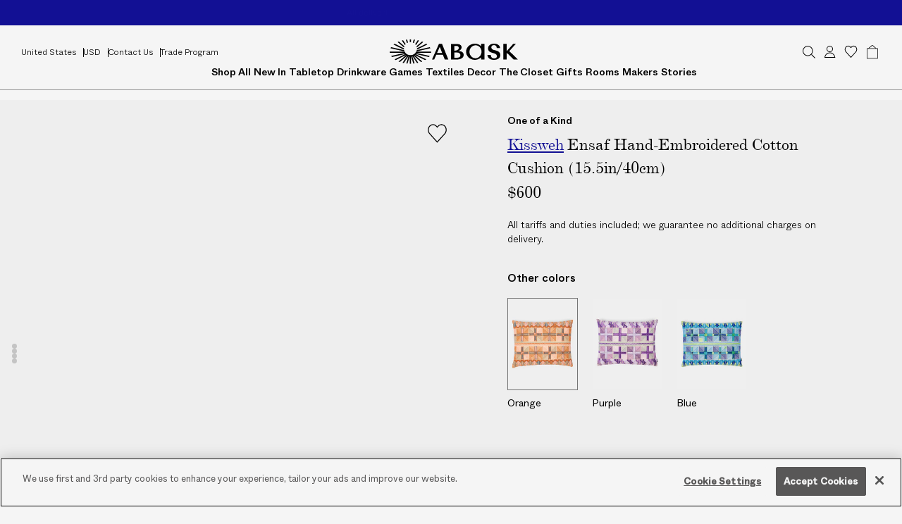

--- FILE ---
content_type: text/html; charset=utf-8
request_url: https://www.abask.com/en-us/products/kissweh-ensaf-hand-embroidered-cotton-cushion-2224605023?section_id=footer-shipping
body_size: 1207
content:
<div id="shopify-section-footer-shipping" class="shopify-section"><form method="post" action="/en-us/localization" id="footer-shipping-localization" accept-charset="UTF-8" class="shopify-localization-form" enctype="multipart/form-data"><input type="hidden" name="form_type" value="localization" /><input type="hidden" name="utf8" value="✓" /><input type="hidden" name="_method" value="put" /><input type="hidden" name="return_to" value="/en-us/products/kissweh-ensaf-hand-embroidered-cotton-cushion-2224605023?section_id=footer-shipping" />
  <localization-form-controller class="ft-Footer_ShippingItems">
    <span class="ft-Footer_ShippingItem">
      Shipping to:
    </span>

    <span class="ft-Footer_ShippingItem">
      <select class="ft-Footer_ShippingSelect"
        aria-label="Shipping to"
        name="country_code"
        onchange="window.handleShippingSelectChange(this)"
      >
        
          <option
            value="AL"
            
          >
            Albania
          </option>
        
          <option
            value="DZ"
            
          >
            Algeria
          </option>
        
          <option
            value="AD"
            
          >
            Andorra
          </option>
        
          <option
            value="AO"
            
          >
            Angola
          </option>
        
          <option
            value="AI"
            
          >
            Anguilla
          </option>
        
          <option
            value="AG"
            
          >
            Antigua &amp; Barbuda
          </option>
        
          <option
            value="AR"
            
          >
            Argentina
          </option>
        
          <option
            value="AM"
            
          >
            Armenia
          </option>
        
          <option
            value="AW"
            
          >
            Aruba
          </option>
        
          <option
            value="AU"
            
          >
            Australia
          </option>
        
          <option
            value="AT"
            
          >
            Austria
          </option>
        
          <option
            value="AZ"
            
          >
            Azerbaijan
          </option>
        
          <option
            value="BS"
            
          >
            Bahamas
          </option>
        
          <option
            value="BH"
            
          >
            Bahrain
          </option>
        
          <option
            value="BD"
            
          >
            Bangladesh
          </option>
        
          <option
            value="BB"
            
          >
            Barbados
          </option>
        
          <option
            value="BE"
            
          >
            Belgium
          </option>
        
          <option
            value="BZ"
            
          >
            Belize
          </option>
        
          <option
            value="BJ"
            
          >
            Benin
          </option>
        
          <option
            value="BO"
            
          >
            Bolivia
          </option>
        
          <option
            value="BA"
            
          >
            Bosnia &amp; Herzegovina
          </option>
        
          <option
            value="BW"
            
          >
            Botswana
          </option>
        
          <option
            value="BR"
            
          >
            Brazil
          </option>
        
          <option
            value="VG"
            
          >
            British Virgin Islands
          </option>
        
          <option
            value="BN"
            
          >
            Brunei
          </option>
        
          <option
            value="BG"
            
          >
            Bulgaria
          </option>
        
          <option
            value="BF"
            
          >
            Burkina Faso
          </option>
        
          <option
            value="KH"
            
          >
            Cambodia
          </option>
        
          <option
            value="CM"
            
          >
            Cameroon
          </option>
        
          <option
            value="CA"
            
          >
            Canada
          </option>
        
          <option
            value="CV"
            
          >
            Cape Verde
          </option>
        
          <option
            value="KY"
            
          >
            Cayman Islands
          </option>
        
          <option
            value="TD"
            
          >
            Chad
          </option>
        
          <option
            value="CL"
            
          >
            Chile
          </option>
        
          <option
            value="CN"
            
          >
            China
          </option>
        
          <option
            value="CO"
            
          >
            Colombia
          </option>
        
          <option
            value="KM"
            
          >
            Comoros
          </option>
        
          <option
            value="CK"
            
          >
            Cook Islands
          </option>
        
          <option
            value="CR"
            
          >
            Costa Rica
          </option>
        
          <option
            value="CI"
            
          >
            Côte d’Ivoire
          </option>
        
          <option
            value="HR"
            
          >
            Croatia
          </option>
        
          <option
            value="CW"
            
          >
            Curaçao
          </option>
        
          <option
            value="CY"
            
          >
            Cyprus
          </option>
        
          <option
            value="CZ"
            
          >
            Czechia
          </option>
        
          <option
            value="DK"
            
          >
            Denmark
          </option>
        
          <option
            value="DJ"
            
          >
            Djibouti
          </option>
        
          <option
            value="DM"
            
          >
            Dominica
          </option>
        
          <option
            value="DO"
            
          >
            Dominican Republic
          </option>
        
          <option
            value="EC"
            
          >
            Ecuador
          </option>
        
          <option
            value="EG"
            
          >
            Egypt
          </option>
        
          <option
            value="SV"
            
          >
            El Salvador
          </option>
        
          <option
            value="GQ"
            
          >
            Equatorial Guinea
          </option>
        
          <option
            value="EE"
            
          >
            Estonia
          </option>
        
          <option
            value="SZ"
            
          >
            Eswatini
          </option>
        
          <option
            value="ET"
            
          >
            Ethiopia
          </option>
        
          <option
            value="FK"
            
          >
            Falkland Islands
          </option>
        
          <option
            value="FO"
            
          >
            Faroe Islands
          </option>
        
          <option
            value="FJ"
            
          >
            Fiji
          </option>
        
          <option
            value="FI"
            
          >
            Finland
          </option>
        
          <option
            value="FR"
            
          >
            France
          </option>
        
          <option
            value="GF"
            
          >
            French Guiana
          </option>
        
          <option
            value="PF"
            
          >
            French Polynesia
          </option>
        
          <option
            value="GA"
            
          >
            Gabon
          </option>
        
          <option
            value="GM"
            
          >
            Gambia
          </option>
        
          <option
            value="GE"
            
          >
            Georgia
          </option>
        
          <option
            value="DE"
            
          >
            Germany
          </option>
        
          <option
            value="GH"
            
          >
            Ghana
          </option>
        
          <option
            value="GI"
            
          >
            Gibraltar
          </option>
        
          <option
            value="GR"
            
          >
            Greece
          </option>
        
          <option
            value="GL"
            
          >
            Greenland
          </option>
        
          <option
            value="GD"
            
          >
            Grenada
          </option>
        
          <option
            value="GP"
            
          >
            Guadeloupe
          </option>
        
          <option
            value="GT"
            
          >
            Guatemala
          </option>
        
          <option
            value="GG"
            
          >
            Guernsey
          </option>
        
          <option
            value="GN"
            
          >
            Guinea
          </option>
        
          <option
            value="GW"
            
          >
            Guinea-Bissau
          </option>
        
          <option
            value="GY"
            
          >
            Guyana
          </option>
        
          <option
            value="HT"
            
          >
            Haiti
          </option>
        
          <option
            value="HN"
            
          >
            Honduras
          </option>
        
          <option
            value="HK"
            
          >
            Hong Kong SAR
          </option>
        
          <option
            value="HU"
            
          >
            Hungary
          </option>
        
          <option
            value="IS"
            
          >
            Iceland
          </option>
        
          <option
            value="IN"
            
          >
            India
          </option>
        
          <option
            value="ID"
            
          >
            Indonesia
          </option>
        
          <option
            value="IE"
            
          >
            Ireland
          </option>
        
          <option
            value="IM"
            
          >
            Isle of Man
          </option>
        
          <option
            value="IL"
            
          >
            Israel
          </option>
        
          <option
            value="IT"
            
          >
            Italy
          </option>
        
          <option
            value="JM"
            
          >
            Jamaica
          </option>
        
          <option
            value="JP"
            
          >
            Japan
          </option>
        
          <option
            value="JE"
            
          >
            Jersey
          </option>
        
          <option
            value="JO"
            
          >
            Jordan
          </option>
        
          <option
            value="KZ"
            
          >
            Kazakhstan
          </option>
        
          <option
            value="KE"
            
          >
            Kenya
          </option>
        
          <option
            value="KW"
            
          >
            Kuwait
          </option>
        
          <option
            value="KG"
            
          >
            Kyrgyzstan
          </option>
        
          <option
            value="LA"
            
          >
            Laos
          </option>
        
          <option
            value="LV"
            
          >
            Latvia
          </option>
        
          <option
            value="LB"
            
          >
            Lebanon
          </option>
        
          <option
            value="LS"
            
          >
            Lesotho
          </option>
        
          <option
            value="LI"
            
          >
            Liechtenstein
          </option>
        
          <option
            value="LT"
            
          >
            Lithuania
          </option>
        
          <option
            value="LU"
            
          >
            Luxembourg
          </option>
        
          <option
            value="MO"
            
          >
            Macao SAR
          </option>
        
          <option
            value="MW"
            
          >
            Malawi
          </option>
        
          <option
            value="MY"
            
          >
            Malaysia
          </option>
        
          <option
            value="MV"
            
          >
            Maldives
          </option>
        
          <option
            value="MT"
            
          >
            Malta
          </option>
        
          <option
            value="MQ"
            
          >
            Martinique
          </option>
        
          <option
            value="MU"
            
          >
            Mauritius
          </option>
        
          <option
            value="MX"
            
          >
            Mexico
          </option>
        
          <option
            value="MD"
            
          >
            Moldova
          </option>
        
          <option
            value="MC"
            
          >
            Monaco
          </option>
        
          <option
            value="MN"
            
          >
            Mongolia
          </option>
        
          <option
            value="ME"
            
          >
            Montenegro
          </option>
        
          <option
            value="MS"
            
          >
            Montserrat
          </option>
        
          <option
            value="MA"
            
          >
            Morocco
          </option>
        
          <option
            value="MZ"
            
          >
            Mozambique
          </option>
        
          <option
            value="NA"
            
          >
            Namibia
          </option>
        
          <option
            value="NR"
            
          >
            Nauru
          </option>
        
          <option
            value="NP"
            
          >
            Nepal
          </option>
        
          <option
            value="NL"
            
          >
            Netherlands
          </option>
        
          <option
            value="NC"
            
          >
            New Caledonia
          </option>
        
          <option
            value="NZ"
            
          >
            New Zealand
          </option>
        
          <option
            value="NI"
            
          >
            Nicaragua
          </option>
        
          <option
            value="NG"
            
          >
            Nigeria
          </option>
        
          <option
            value="NU"
            
          >
            Niue
          </option>
        
          <option
            value="MK"
            
          >
            North Macedonia
          </option>
        
          <option
            value="NO"
            
          >
            Norway
          </option>
        
          <option
            value="OM"
            
          >
            Oman
          </option>
        
          <option
            value="PK"
            
          >
            Pakistan
          </option>
        
          <option
            value="PA"
            
          >
            Panama
          </option>
        
          <option
            value="PG"
            
          >
            Papua New Guinea
          </option>
        
          <option
            value="PY"
            
          >
            Paraguay
          </option>
        
          <option
            value="PE"
            
          >
            Peru
          </option>
        
          <option
            value="PH"
            
          >
            Philippines
          </option>
        
          <option
            value="PL"
            
          >
            Poland
          </option>
        
          <option
            value="PT"
            
          >
            Portugal
          </option>
        
          <option
            value="QA"
            
          >
            Qatar
          </option>
        
          <option
            value="RE"
            
          >
            Réunion
          </option>
        
          <option
            value="RO"
            
          >
            Romania
          </option>
        
          <option
            value="RW"
            
          >
            Rwanda
          </option>
        
          <option
            value="WS"
            
          >
            Samoa
          </option>
        
          <option
            value="SM"
            
          >
            San Marino
          </option>
        
          <option
            value="ST"
            
          >
            São Tomé &amp; Príncipe
          </option>
        
          <option
            value="SA"
            
          >
            Saudi Arabia
          </option>
        
          <option
            value="SN"
            
          >
            Senegal
          </option>
        
          <option
            value="RS"
            
          >
            Serbia
          </option>
        
          <option
            value="SC"
            
          >
            Seychelles
          </option>
        
          <option
            value="SL"
            
          >
            Sierra Leone
          </option>
        
          <option
            value="SG"
            
          >
            Singapore
          </option>
        
          <option
            value="SK"
            
          >
            Slovakia
          </option>
        
          <option
            value="SI"
            
          >
            Slovenia
          </option>
        
          <option
            value="SB"
            
          >
            Solomon Islands
          </option>
        
          <option
            value="ZA"
            
          >
            South Africa
          </option>
        
          <option
            value="KR"
            
          >
            South Korea
          </option>
        
          <option
            value="ES"
            
          >
            Spain
          </option>
        
          <option
            value="LK"
            
          >
            Sri Lanka
          </option>
        
          <option
            value="BL"
            
          >
            St. Barthélemy
          </option>
        
          <option
            value="KN"
            
          >
            St. Kitts &amp; Nevis
          </option>
        
          <option
            value="LC"
            
          >
            St. Lucia
          </option>
        
          <option
            value="MF"
            
          >
            St. Martin
          </option>
        
          <option
            value="VC"
            
          >
            St. Vincent &amp; Grenadines
          </option>
        
          <option
            value="SR"
            
          >
            Suriname
          </option>
        
          <option
            value="SE"
            
          >
            Sweden
          </option>
        
          <option
            value="CH"
            
          >
            Switzerland
          </option>
        
          <option
            value="TW"
            
          >
            Taiwan
          </option>
        
          <option
            value="TZ"
            
          >
            Tanzania
          </option>
        
          <option
            value="TH"
            
          >
            Thailand
          </option>
        
          <option
            value="TL"
            
          >
            Timor-Leste
          </option>
        
          <option
            value="TG"
            
          >
            Togo
          </option>
        
          <option
            value="TO"
            
          >
            Tonga
          </option>
        
          <option
            value="TT"
            
          >
            Trinidad &amp; Tobago
          </option>
        
          <option
            value="TN"
            
          >
            Tunisia
          </option>
        
          <option
            value="TR"
            
          >
            Türkiye
          </option>
        
          <option
            value="TM"
            
          >
            Turkmenistan
          </option>
        
          <option
            value="TC"
            
          >
            Turks &amp; Caicos Islands
          </option>
        
          <option
            value="TV"
            
          >
            Tuvalu
          </option>
        
          <option
            value="UG"
            
          >
            Uganda
          </option>
        
          <option
            value="AE"
            
          >
            United Arab Emirates
          </option>
        
          <option
            value="GB"
            
          >
            United Kingdom
          </option>
        
          <option
            value="US"
             selected
          >
            United States
          </option>
        
          <option
            value="UY"
            
          >
            Uruguay
          </option>
        
          <option
            value="UZ"
            
          >
            Uzbekistan
          </option>
        
          <option
            value="VU"
            
          >
            Vanuatu
          </option>
        
          <option
            value="VA"
            
          >
            Vatican City
          </option>
        
          <option
            value="VN"
            
          >
            Vietnam
          </option>
        
          <option
            value="WF"
            
          >
            Wallis &amp; Futuna
          </option>
        
          <option
            value="ZM"
            
          >
            Zambia
          </option>
        
      </select>
    </span>
  </localization-form-controller>
</form>
</div>

--- FILE ---
content_type: text/html; charset=utf-8
request_url: https://www.abask.com/en-us/products/kissweh-ensaf-hand-embroidered-cotton-cushion-2224605023?section_id=drawers-navigation
body_size: 7438
content:
<div id="shopify-section-drawers-navigation" class="shopify-section"><site-drawer
  class="drw-Drawer drw-Drawer-menu drw-Drawer-fromTop"
  key="menu"
  id="menu-drawer"
  style="transform: translateY(-100%);">
  <div class="drw-Drawer_Navigation">
    <div class="drw-Navigation">
      <header class="drw-Navigation_Header">
        <div class="drw-Navigation_Welcome"><a class="drw-Navigation_WelcomeLogin" href="/en-us/account/login">Sign in/Register</a></div>

        <button
          type="button"
          class="drw-Navigation_Close"
          data-drawers-close>
          <span class="drw-Navigation_Icon drw-Navigation_Icon-close">
            <svg
              xmlns="http://www.w3.org/2000/svg"
              fill="none"
              aria-hidden="true"
              height="20"
              width="20">
              <use href="#icon-close" />
            </svg>
          </span>

          <span class="util-ScreenReaderOnly">
            Close
          </span>
        </button>

        <div class="drw-Navigation_Localization fz-14_20">
          <section-async
            class="drw-Navigation_Shipping"
            section-id="drawer-shipping"
            cache-key="drawer-shipping-us"
            cache-expiry="24"
            loading="eager"><form method="post" action="/en-us/localization" id="drawer-shipping-localization" accept-charset="UTF-8" class="shopify-localization-form" enctype="multipart/form-data"><input type="hidden" name="form_type" value="localization" /><input type="hidden" name="utf8" value="✓" /><input type="hidden" name="_method" value="put" /><input type="hidden" name="return_to" value="/en-us/products/kissweh-ensaf-hand-embroidered-cotton-cushion-2224605023?section_id=drawers-navigation" /><localization-form-controller class="drw-Navigation_LocalizationItems">
                <span class="drw-Navigation_LocalizationItem drw-Navigation_LocalizationItem-country">
                  <select
                    class="drw-Navigation_ShippingSelect"
                    aria-label="Shipping to"
                    name="country_code"
                    onchange="window.handleShippingSelectChange(this)">
                    
                      <option
                        value="AL"
                        >
                        Albania

                        <span class="drw-Navigation_ShippingSelectIso">
                          | EUR
                        </span>
                      </option>
                    
                      <option
                        value="DZ"
                        >
                        Algeria

                        <span class="drw-Navigation_ShippingSelectIso">
                          | USD
                        </span>
                      </option>
                    
                      <option
                        value="AD"
                        >
                        Andorra

                        <span class="drw-Navigation_ShippingSelectIso">
                          | EUR
                        </span>
                      </option>
                    
                      <option
                        value="AO"
                        >
                        Angola

                        <span class="drw-Navigation_ShippingSelectIso">
                          | USD
                        </span>
                      </option>
                    
                      <option
                        value="AI"
                        >
                        Anguilla

                        <span class="drw-Navigation_ShippingSelectIso">
                          | USD
                        </span>
                      </option>
                    
                      <option
                        value="AG"
                        >
                        Antigua &amp; Barbuda

                        <span class="drw-Navigation_ShippingSelectIso">
                          | USD
                        </span>
                      </option>
                    
                      <option
                        value="AR"
                        >
                        Argentina

                        <span class="drw-Navigation_ShippingSelectIso">
                          | USD
                        </span>
                      </option>
                    
                      <option
                        value="AM"
                        >
                        Armenia

                        <span class="drw-Navigation_ShippingSelectIso">
                          | EUR
                        </span>
                      </option>
                    
                      <option
                        value="AW"
                        >
                        Aruba

                        <span class="drw-Navigation_ShippingSelectIso">
                          | USD
                        </span>
                      </option>
                    
                      <option
                        value="AU"
                        >
                        Australia

                        <span class="drw-Navigation_ShippingSelectIso">
                          | AUD
                        </span>
                      </option>
                    
                      <option
                        value="AT"
                        >
                        Austria

                        <span class="drw-Navigation_ShippingSelectIso">
                          | EUR
                        </span>
                      </option>
                    
                      <option
                        value="AZ"
                        >
                        Azerbaijan

                        <span class="drw-Navigation_ShippingSelectIso">
                          | USD
                        </span>
                      </option>
                    
                      <option
                        value="BS"
                        >
                        Bahamas

                        <span class="drw-Navigation_ShippingSelectIso">
                          | USD
                        </span>
                      </option>
                    
                      <option
                        value="BH"
                        >
                        Bahrain

                        <span class="drw-Navigation_ShippingSelectIso">
                          | USD
                        </span>
                      </option>
                    
                      <option
                        value="BD"
                        >
                        Bangladesh

                        <span class="drw-Navigation_ShippingSelectIso">
                          | USD
                        </span>
                      </option>
                    
                      <option
                        value="BB"
                        >
                        Barbados

                        <span class="drw-Navigation_ShippingSelectIso">
                          | USD
                        </span>
                      </option>
                    
                      <option
                        value="BE"
                        >
                        Belgium

                        <span class="drw-Navigation_ShippingSelectIso">
                          | EUR
                        </span>
                      </option>
                    
                      <option
                        value="BZ"
                        >
                        Belize

                        <span class="drw-Navigation_ShippingSelectIso">
                          | USD
                        </span>
                      </option>
                    
                      <option
                        value="BJ"
                        >
                        Benin

                        <span class="drw-Navigation_ShippingSelectIso">
                          | USD
                        </span>
                      </option>
                    
                      <option
                        value="BO"
                        >
                        Bolivia

                        <span class="drw-Navigation_ShippingSelectIso">
                          | BOB
                        </span>
                      </option>
                    
                      <option
                        value="BA"
                        >
                        Bosnia &amp; Herzegovina

                        <span class="drw-Navigation_ShippingSelectIso">
                          | EUR
                        </span>
                      </option>
                    
                      <option
                        value="BW"
                        >
                        Botswana

                        <span class="drw-Navigation_ShippingSelectIso">
                          | USD
                        </span>
                      </option>
                    
                      <option
                        value="BR"
                        >
                        Brazil

                        <span class="drw-Navigation_ShippingSelectIso">
                          | USD
                        </span>
                      </option>
                    
                      <option
                        value="VG"
                        >
                        British Virgin Islands

                        <span class="drw-Navigation_ShippingSelectIso">
                          | USD
                        </span>
                      </option>
                    
                      <option
                        value="BN"
                        >
                        Brunei

                        <span class="drw-Navigation_ShippingSelectIso">
                          | BND
                        </span>
                      </option>
                    
                      <option
                        value="BG"
                        >
                        Bulgaria

                        <span class="drw-Navigation_ShippingSelectIso">
                          | EUR
                        </span>
                      </option>
                    
                      <option
                        value="BF"
                        >
                        Burkina Faso

                        <span class="drw-Navigation_ShippingSelectIso">
                          | USD
                        </span>
                      </option>
                    
                      <option
                        value="KH"
                        >
                        Cambodia

                        <span class="drw-Navigation_ShippingSelectIso">
                          | USD
                        </span>
                      </option>
                    
                      <option
                        value="CM"
                        >
                        Cameroon

                        <span class="drw-Navigation_ShippingSelectIso">
                          | USD
                        </span>
                      </option>
                    
                      <option
                        value="CA"
                        >
                        Canada

                        <span class="drw-Navigation_ShippingSelectIso">
                          | USD
                        </span>
                      </option>
                    
                      <option
                        value="CV"
                        >
                        Cape Verde

                        <span class="drw-Navigation_ShippingSelectIso">
                          | USD
                        </span>
                      </option>
                    
                      <option
                        value="KY"
                        >
                        Cayman Islands

                        <span class="drw-Navigation_ShippingSelectIso">
                          | USD
                        </span>
                      </option>
                    
                      <option
                        value="TD"
                        >
                        Chad

                        <span class="drw-Navigation_ShippingSelectIso">
                          | USD
                        </span>
                      </option>
                    
                      <option
                        value="CL"
                        >
                        Chile

                        <span class="drw-Navigation_ShippingSelectIso">
                          | USD
                        </span>
                      </option>
                    
                      <option
                        value="CN"
                        >
                        China

                        <span class="drw-Navigation_ShippingSelectIso">
                          | USD
                        </span>
                      </option>
                    
                      <option
                        value="CO"
                        >
                        Colombia

                        <span class="drw-Navigation_ShippingSelectIso">
                          | USD
                        </span>
                      </option>
                    
                      <option
                        value="KM"
                        >
                        Comoros

                        <span class="drw-Navigation_ShippingSelectIso">
                          | USD
                        </span>
                      </option>
                    
                      <option
                        value="CK"
                        >
                        Cook Islands

                        <span class="drw-Navigation_ShippingSelectIso">
                          | USD
                        </span>
                      </option>
                    
                      <option
                        value="CR"
                        >
                        Costa Rica

                        <span class="drw-Navigation_ShippingSelectIso">
                          | USD
                        </span>
                      </option>
                    
                      <option
                        value="CI"
                        >
                        Côte d’Ivoire

                        <span class="drw-Navigation_ShippingSelectIso">
                          | USD
                        </span>
                      </option>
                    
                      <option
                        value="HR"
                        >
                        Croatia

                        <span class="drw-Navigation_ShippingSelectIso">
                          | EUR
                        </span>
                      </option>
                    
                      <option
                        value="CW"
                        >
                        Curaçao

                        <span class="drw-Navigation_ShippingSelectIso">
                          | USD
                        </span>
                      </option>
                    
                      <option
                        value="CY"
                        >
                        Cyprus

                        <span class="drw-Navigation_ShippingSelectIso">
                          | EUR
                        </span>
                      </option>
                    
                      <option
                        value="CZ"
                        >
                        Czechia

                        <span class="drw-Navigation_ShippingSelectIso">
                          | EUR
                        </span>
                      </option>
                    
                      <option
                        value="DK"
                        >
                        Denmark

                        <span class="drw-Navigation_ShippingSelectIso">
                          | EUR
                        </span>
                      </option>
                    
                      <option
                        value="DJ"
                        >
                        Djibouti

                        <span class="drw-Navigation_ShippingSelectIso">
                          | USD
                        </span>
                      </option>
                    
                      <option
                        value="DM"
                        >
                        Dominica

                        <span class="drw-Navigation_ShippingSelectIso">
                          | USD
                        </span>
                      </option>
                    
                      <option
                        value="DO"
                        >
                        Dominican Republic

                        <span class="drw-Navigation_ShippingSelectIso">
                          | USD
                        </span>
                      </option>
                    
                      <option
                        value="EC"
                        >
                        Ecuador

                        <span class="drw-Navigation_ShippingSelectIso">
                          | USD
                        </span>
                      </option>
                    
                      <option
                        value="EG"
                        >
                        Egypt

                        <span class="drw-Navigation_ShippingSelectIso">
                          | USD
                        </span>
                      </option>
                    
                      <option
                        value="SV"
                        >
                        El Salvador

                        <span class="drw-Navigation_ShippingSelectIso">
                          | USD
                        </span>
                      </option>
                    
                      <option
                        value="GQ"
                        >
                        Equatorial Guinea

                        <span class="drw-Navigation_ShippingSelectIso">
                          | USD
                        </span>
                      </option>
                    
                      <option
                        value="EE"
                        >
                        Estonia

                        <span class="drw-Navigation_ShippingSelectIso">
                          | EUR
                        </span>
                      </option>
                    
                      <option
                        value="SZ"
                        >
                        Eswatini

                        <span class="drw-Navigation_ShippingSelectIso">
                          | USD
                        </span>
                      </option>
                    
                      <option
                        value="ET"
                        >
                        Ethiopia

                        <span class="drw-Navigation_ShippingSelectIso">
                          | USD
                        </span>
                      </option>
                    
                      <option
                        value="FK"
                        >
                        Falkland Islands

                        <span class="drw-Navigation_ShippingSelectIso">
                          | USD
                        </span>
                      </option>
                    
                      <option
                        value="FO"
                        >
                        Faroe Islands

                        <span class="drw-Navigation_ShippingSelectIso">
                          | EUR
                        </span>
                      </option>
                    
                      <option
                        value="FJ"
                        >
                        Fiji

                        <span class="drw-Navigation_ShippingSelectIso">
                          | USD
                        </span>
                      </option>
                    
                      <option
                        value="FI"
                        >
                        Finland

                        <span class="drw-Navigation_ShippingSelectIso">
                          | EUR
                        </span>
                      </option>
                    
                      <option
                        value="FR"
                        >
                        France

                        <span class="drw-Navigation_ShippingSelectIso">
                          | EUR
                        </span>
                      </option>
                    
                      <option
                        value="GF"
                        >
                        French Guiana

                        <span class="drw-Navigation_ShippingSelectIso">
                          | USD
                        </span>
                      </option>
                    
                      <option
                        value="PF"
                        >
                        French Polynesia

                        <span class="drw-Navigation_ShippingSelectIso">
                          | USD
                        </span>
                      </option>
                    
                      <option
                        value="GA"
                        >
                        Gabon

                        <span class="drw-Navigation_ShippingSelectIso">
                          | USD
                        </span>
                      </option>
                    
                      <option
                        value="GM"
                        >
                        Gambia

                        <span class="drw-Navigation_ShippingSelectIso">
                          | USD
                        </span>
                      </option>
                    
                      <option
                        value="GE"
                        >
                        Georgia

                        <span class="drw-Navigation_ShippingSelectIso">
                          | EUR
                        </span>
                      </option>
                    
                      <option
                        value="DE"
                        >
                        Germany

                        <span class="drw-Navigation_ShippingSelectIso">
                          | EUR
                        </span>
                      </option>
                    
                      <option
                        value="GH"
                        >
                        Ghana

                        <span class="drw-Navigation_ShippingSelectIso">
                          | USD
                        </span>
                      </option>
                    
                      <option
                        value="GI"
                        >
                        Gibraltar

                        <span class="drw-Navigation_ShippingSelectIso">
                          | GBP
                        </span>
                      </option>
                    
                      <option
                        value="GR"
                        >
                        Greece

                        <span class="drw-Navigation_ShippingSelectIso">
                          | EUR
                        </span>
                      </option>
                    
                      <option
                        value="GL"
                        >
                        Greenland

                        <span class="drw-Navigation_ShippingSelectIso">
                          | EUR
                        </span>
                      </option>
                    
                      <option
                        value="GD"
                        >
                        Grenada

                        <span class="drw-Navigation_ShippingSelectIso">
                          | USD
                        </span>
                      </option>
                    
                      <option
                        value="GP"
                        >
                        Guadeloupe

                        <span class="drw-Navigation_ShippingSelectIso">
                          | USD
                        </span>
                      </option>
                    
                      <option
                        value="GT"
                        >
                        Guatemala

                        <span class="drw-Navigation_ShippingSelectIso">
                          | USD
                        </span>
                      </option>
                    
                      <option
                        value="GG"
                        >
                        Guernsey

                        <span class="drw-Navigation_ShippingSelectIso">
                          | GBP
                        </span>
                      </option>
                    
                      <option
                        value="GN"
                        >
                        Guinea

                        <span class="drw-Navigation_ShippingSelectIso">
                          | USD
                        </span>
                      </option>
                    
                      <option
                        value="GW"
                        >
                        Guinea-Bissau

                        <span class="drw-Navigation_ShippingSelectIso">
                          | USD
                        </span>
                      </option>
                    
                      <option
                        value="GY"
                        >
                        Guyana

                        <span class="drw-Navigation_ShippingSelectIso">
                          | USD
                        </span>
                      </option>
                    
                      <option
                        value="HT"
                        >
                        Haiti

                        <span class="drw-Navigation_ShippingSelectIso">
                          | USD
                        </span>
                      </option>
                    
                      <option
                        value="HN"
                        >
                        Honduras

                        <span class="drw-Navigation_ShippingSelectIso">
                          | USD
                        </span>
                      </option>
                    
                      <option
                        value="HK"
                        >
                        Hong Kong SAR

                        <span class="drw-Navigation_ShippingSelectIso">
                          | USD
                        </span>
                      </option>
                    
                      <option
                        value="HU"
                        >
                        Hungary

                        <span class="drw-Navigation_ShippingSelectIso">
                          | EUR
                        </span>
                      </option>
                    
                      <option
                        value="IS"
                        >
                        Iceland

                        <span class="drw-Navigation_ShippingSelectIso">
                          | EUR
                        </span>
                      </option>
                    
                      <option
                        value="IN"
                        >
                        India

                        <span class="drw-Navigation_ShippingSelectIso">
                          | USD
                        </span>
                      </option>
                    
                      <option
                        value="ID"
                        >
                        Indonesia

                        <span class="drw-Navigation_ShippingSelectIso">
                          | USD
                        </span>
                      </option>
                    
                      <option
                        value="IE"
                        >
                        Ireland

                        <span class="drw-Navigation_ShippingSelectIso">
                          | EUR
                        </span>
                      </option>
                    
                      <option
                        value="IM"
                        >
                        Isle of Man

                        <span class="drw-Navigation_ShippingSelectIso">
                          | GBP
                        </span>
                      </option>
                    
                      <option
                        value="IL"
                        >
                        Israel

                        <span class="drw-Navigation_ShippingSelectIso">
                          | USD
                        </span>
                      </option>
                    
                      <option
                        value="IT"
                        >
                        Italy

                        <span class="drw-Navigation_ShippingSelectIso">
                          | EUR
                        </span>
                      </option>
                    
                      <option
                        value="JM"
                        >
                        Jamaica

                        <span class="drw-Navigation_ShippingSelectIso">
                          | USD
                        </span>
                      </option>
                    
                      <option
                        value="JP"
                        >
                        Japan

                        <span class="drw-Navigation_ShippingSelectIso">
                          | JPY
                        </span>
                      </option>
                    
                      <option
                        value="JE"
                        >
                        Jersey

                        <span class="drw-Navigation_ShippingSelectIso">
                          | GBP
                        </span>
                      </option>
                    
                      <option
                        value="JO"
                        >
                        Jordan

                        <span class="drw-Navigation_ShippingSelectIso">
                          | USD
                        </span>
                      </option>
                    
                      <option
                        value="KZ"
                        >
                        Kazakhstan

                        <span class="drw-Navigation_ShippingSelectIso">
                          | USD
                        </span>
                      </option>
                    
                      <option
                        value="KE"
                        >
                        Kenya

                        <span class="drw-Navigation_ShippingSelectIso">
                          | USD
                        </span>
                      </option>
                    
                      <option
                        value="KW"
                        >
                        Kuwait

                        <span class="drw-Navigation_ShippingSelectIso">
                          | USD
                        </span>
                      </option>
                    
                      <option
                        value="KG"
                        >
                        Kyrgyzstan

                        <span class="drw-Navigation_ShippingSelectIso">
                          | USD
                        </span>
                      </option>
                    
                      <option
                        value="LA"
                        >
                        Laos

                        <span class="drw-Navigation_ShippingSelectIso">
                          | USD
                        </span>
                      </option>
                    
                      <option
                        value="LV"
                        >
                        Latvia

                        <span class="drw-Navigation_ShippingSelectIso">
                          | EUR
                        </span>
                      </option>
                    
                      <option
                        value="LB"
                        >
                        Lebanon

                        <span class="drw-Navigation_ShippingSelectIso">
                          | USD
                        </span>
                      </option>
                    
                      <option
                        value="LS"
                        >
                        Lesotho

                        <span class="drw-Navigation_ShippingSelectIso">
                          | USD
                        </span>
                      </option>
                    
                      <option
                        value="LI"
                        >
                        Liechtenstein

                        <span class="drw-Navigation_ShippingSelectIso">
                          | EUR
                        </span>
                      </option>
                    
                      <option
                        value="LT"
                        >
                        Lithuania

                        <span class="drw-Navigation_ShippingSelectIso">
                          | EUR
                        </span>
                      </option>
                    
                      <option
                        value="LU"
                        >
                        Luxembourg

                        <span class="drw-Navigation_ShippingSelectIso">
                          | EUR
                        </span>
                      </option>
                    
                      <option
                        value="MO"
                        >
                        Macao SAR

                        <span class="drw-Navigation_ShippingSelectIso">
                          | USD
                        </span>
                      </option>
                    
                      <option
                        value="MW"
                        >
                        Malawi

                        <span class="drw-Navigation_ShippingSelectIso">
                          | USD
                        </span>
                      </option>
                    
                      <option
                        value="MY"
                        >
                        Malaysia

                        <span class="drw-Navigation_ShippingSelectIso">
                          | USD
                        </span>
                      </option>
                    
                      <option
                        value="MV"
                        >
                        Maldives

                        <span class="drw-Navigation_ShippingSelectIso">
                          | USD
                        </span>
                      </option>
                    
                      <option
                        value="MT"
                        >
                        Malta

                        <span class="drw-Navigation_ShippingSelectIso">
                          | EUR
                        </span>
                      </option>
                    
                      <option
                        value="MQ"
                        >
                        Martinique

                        <span class="drw-Navigation_ShippingSelectIso">
                          | USD
                        </span>
                      </option>
                    
                      <option
                        value="MU"
                        >
                        Mauritius

                        <span class="drw-Navigation_ShippingSelectIso">
                          | USD
                        </span>
                      </option>
                    
                      <option
                        value="MX"
                        >
                        Mexico

                        <span class="drw-Navigation_ShippingSelectIso">
                          | USD
                        </span>
                      </option>
                    
                      <option
                        value="MD"
                        >
                        Moldova

                        <span class="drw-Navigation_ShippingSelectIso">
                          | USD
                        </span>
                      </option>
                    
                      <option
                        value="MC"
                        >
                        Monaco

                        <span class="drw-Navigation_ShippingSelectIso">
                          | EUR
                        </span>
                      </option>
                    
                      <option
                        value="MN"
                        >
                        Mongolia

                        <span class="drw-Navigation_ShippingSelectIso">
                          | USD
                        </span>
                      </option>
                    
                      <option
                        value="ME"
                        >
                        Montenegro

                        <span class="drw-Navigation_ShippingSelectIso">
                          | EUR
                        </span>
                      </option>
                    
                      <option
                        value="MS"
                        >
                        Montserrat

                        <span class="drw-Navigation_ShippingSelectIso">
                          | USD
                        </span>
                      </option>
                    
                      <option
                        value="MA"
                        >
                        Morocco

                        <span class="drw-Navigation_ShippingSelectIso">
                          | USD
                        </span>
                      </option>
                    
                      <option
                        value="MZ"
                        >
                        Mozambique

                        <span class="drw-Navigation_ShippingSelectIso">
                          | USD
                        </span>
                      </option>
                    
                      <option
                        value="NA"
                        >
                        Namibia

                        <span class="drw-Navigation_ShippingSelectIso">
                          | USD
                        </span>
                      </option>
                    
                      <option
                        value="NR"
                        >
                        Nauru

                        <span class="drw-Navigation_ShippingSelectIso">
                          | USD
                        </span>
                      </option>
                    
                      <option
                        value="NP"
                        >
                        Nepal

                        <span class="drw-Navigation_ShippingSelectIso">
                          | USD
                        </span>
                      </option>
                    
                      <option
                        value="NL"
                        >
                        Netherlands

                        <span class="drw-Navigation_ShippingSelectIso">
                          | EUR
                        </span>
                      </option>
                    
                      <option
                        value="NC"
                        >
                        New Caledonia

                        <span class="drw-Navigation_ShippingSelectIso">
                          | EUR
                        </span>
                      </option>
                    
                      <option
                        value="NZ"
                        >
                        New Zealand

                        <span class="drw-Navigation_ShippingSelectIso">
                          | USD
                        </span>
                      </option>
                    
                      <option
                        value="NI"
                        >
                        Nicaragua

                        <span class="drw-Navigation_ShippingSelectIso">
                          | USD
                        </span>
                      </option>
                    
                      <option
                        value="NG"
                        >
                        Nigeria

                        <span class="drw-Navigation_ShippingSelectIso">
                          | USD
                        </span>
                      </option>
                    
                      <option
                        value="NU"
                        >
                        Niue

                        <span class="drw-Navigation_ShippingSelectIso">
                          | USD
                        </span>
                      </option>
                    
                      <option
                        value="MK"
                        >
                        North Macedonia

                        <span class="drw-Navigation_ShippingSelectIso">
                          | USD
                        </span>
                      </option>
                    
                      <option
                        value="NO"
                        >
                        Norway

                        <span class="drw-Navigation_ShippingSelectIso">
                          | EUR
                        </span>
                      </option>
                    
                      <option
                        value="OM"
                        >
                        Oman

                        <span class="drw-Navigation_ShippingSelectIso">
                          | USD
                        </span>
                      </option>
                    
                      <option
                        value="PK"
                        >
                        Pakistan

                        <span class="drw-Navigation_ShippingSelectIso">
                          | USD
                        </span>
                      </option>
                    
                      <option
                        value="PA"
                        >
                        Panama

                        <span class="drw-Navigation_ShippingSelectIso">
                          | USD
                        </span>
                      </option>
                    
                      <option
                        value="PG"
                        >
                        Papua New Guinea

                        <span class="drw-Navigation_ShippingSelectIso">
                          | USD
                        </span>
                      </option>
                    
                      <option
                        value="PY"
                        >
                        Paraguay

                        <span class="drw-Navigation_ShippingSelectIso">
                          | USD
                        </span>
                      </option>
                    
                      <option
                        value="PE"
                        >
                        Peru

                        <span class="drw-Navigation_ShippingSelectIso">
                          | USD
                        </span>
                      </option>
                    
                      <option
                        value="PH"
                        >
                        Philippines

                        <span class="drw-Navigation_ShippingSelectIso">
                          | USD
                        </span>
                      </option>
                    
                      <option
                        value="PL"
                        >
                        Poland

                        <span class="drw-Navigation_ShippingSelectIso">
                          | EUR
                        </span>
                      </option>
                    
                      <option
                        value="PT"
                        >
                        Portugal

                        <span class="drw-Navigation_ShippingSelectIso">
                          | EUR
                        </span>
                      </option>
                    
                      <option
                        value="QA"
                        >
                        Qatar

                        <span class="drw-Navigation_ShippingSelectIso">
                          | USD
                        </span>
                      </option>
                    
                      <option
                        value="RE"
                        >
                        Réunion

                        <span class="drw-Navigation_ShippingSelectIso">
                          | USD
                        </span>
                      </option>
                    
                      <option
                        value="RO"
                        >
                        Romania

                        <span class="drw-Navigation_ShippingSelectIso">
                          | EUR
                        </span>
                      </option>
                    
                      <option
                        value="RW"
                        >
                        Rwanda

                        <span class="drw-Navigation_ShippingSelectIso">
                          | USD
                        </span>
                      </option>
                    
                      <option
                        value="WS"
                        >
                        Samoa

                        <span class="drw-Navigation_ShippingSelectIso">
                          | USD
                        </span>
                      </option>
                    
                      <option
                        value="SM"
                        >
                        San Marino

                        <span class="drw-Navigation_ShippingSelectIso">
                          | EUR
                        </span>
                      </option>
                    
                      <option
                        value="ST"
                        >
                        São Tomé &amp; Príncipe

                        <span class="drw-Navigation_ShippingSelectIso">
                          | USD
                        </span>
                      </option>
                    
                      <option
                        value="SA"
                        >
                        Saudi Arabia

                        <span class="drw-Navigation_ShippingSelectIso">
                          | USD
                        </span>
                      </option>
                    
                      <option
                        value="SN"
                        >
                        Senegal

                        <span class="drw-Navigation_ShippingSelectIso">
                          | USD
                        </span>
                      </option>
                    
                      <option
                        value="RS"
                        >
                        Serbia

                        <span class="drw-Navigation_ShippingSelectIso">
                          | EUR
                        </span>
                      </option>
                    
                      <option
                        value="SC"
                        >
                        Seychelles

                        <span class="drw-Navigation_ShippingSelectIso">
                          | USD
                        </span>
                      </option>
                    
                      <option
                        value="SL"
                        >
                        Sierra Leone

                        <span class="drw-Navigation_ShippingSelectIso">
                          | USD
                        </span>
                      </option>
                    
                      <option
                        value="SG"
                        >
                        Singapore

                        <span class="drw-Navigation_ShippingSelectIso">
                          | USD
                        </span>
                      </option>
                    
                      <option
                        value="SK"
                        >
                        Slovakia

                        <span class="drw-Navigation_ShippingSelectIso">
                          | EUR
                        </span>
                      </option>
                    
                      <option
                        value="SI"
                        >
                        Slovenia

                        <span class="drw-Navigation_ShippingSelectIso">
                          | EUR
                        </span>
                      </option>
                    
                      <option
                        value="SB"
                        >
                        Solomon Islands

                        <span class="drw-Navigation_ShippingSelectIso">
                          | USD
                        </span>
                      </option>
                    
                      <option
                        value="ZA"
                        >
                        South Africa

                        <span class="drw-Navigation_ShippingSelectIso">
                          | USD
                        </span>
                      </option>
                    
                      <option
                        value="KR"
                        >
                        South Korea

                        <span class="drw-Navigation_ShippingSelectIso">
                          | USD
                        </span>
                      </option>
                    
                      <option
                        value="ES"
                        >
                        Spain

                        <span class="drw-Navigation_ShippingSelectIso">
                          | EUR
                        </span>
                      </option>
                    
                      <option
                        value="LK"
                        >
                        Sri Lanka

                        <span class="drw-Navigation_ShippingSelectIso">
                          | USD
                        </span>
                      </option>
                    
                      <option
                        value="BL"
                        >
                        St. Barthélemy

                        <span class="drw-Navigation_ShippingSelectIso">
                          | USD
                        </span>
                      </option>
                    
                      <option
                        value="KN"
                        >
                        St. Kitts &amp; Nevis

                        <span class="drw-Navigation_ShippingSelectIso">
                          | USD
                        </span>
                      </option>
                    
                      <option
                        value="LC"
                        >
                        St. Lucia

                        <span class="drw-Navigation_ShippingSelectIso">
                          | USD
                        </span>
                      </option>
                    
                      <option
                        value="MF"
                        >
                        St. Martin

                        <span class="drw-Navigation_ShippingSelectIso">
                          | USD
                        </span>
                      </option>
                    
                      <option
                        value="VC"
                        >
                        St. Vincent &amp; Grenadines

                        <span class="drw-Navigation_ShippingSelectIso">
                          | USD
                        </span>
                      </option>
                    
                      <option
                        value="SR"
                        >
                        Suriname

                        <span class="drw-Navigation_ShippingSelectIso">
                          | USD
                        </span>
                      </option>
                    
                      <option
                        value="SE"
                        >
                        Sweden

                        <span class="drw-Navigation_ShippingSelectIso">
                          | EUR
                        </span>
                      </option>
                    
                      <option
                        value="CH"
                        >
                        Switzerland

                        <span class="drw-Navigation_ShippingSelectIso">
                          | EUR
                        </span>
                      </option>
                    
                      <option
                        value="TW"
                        >
                        Taiwan

                        <span class="drw-Navigation_ShippingSelectIso">
                          | USD
                        </span>
                      </option>
                    
                      <option
                        value="TZ"
                        >
                        Tanzania

                        <span class="drw-Navigation_ShippingSelectIso">
                          | USD
                        </span>
                      </option>
                    
                      <option
                        value="TH"
                        >
                        Thailand

                        <span class="drw-Navigation_ShippingSelectIso">
                          | USD
                        </span>
                      </option>
                    
                      <option
                        value="TL"
                        >
                        Timor-Leste

                        <span class="drw-Navigation_ShippingSelectIso">
                          | USD
                        </span>
                      </option>
                    
                      <option
                        value="TG"
                        >
                        Togo

                        <span class="drw-Navigation_ShippingSelectIso">
                          | USD
                        </span>
                      </option>
                    
                      <option
                        value="TO"
                        >
                        Tonga

                        <span class="drw-Navigation_ShippingSelectIso">
                          | USD
                        </span>
                      </option>
                    
                      <option
                        value="TT"
                        >
                        Trinidad &amp; Tobago

                        <span class="drw-Navigation_ShippingSelectIso">
                          | USD
                        </span>
                      </option>
                    
                      <option
                        value="TN"
                        >
                        Tunisia

                        <span class="drw-Navigation_ShippingSelectIso">
                          | USD
                        </span>
                      </option>
                    
                      <option
                        value="TR"
                        >
                        Türkiye

                        <span class="drw-Navigation_ShippingSelectIso">
                          | EUR
                        </span>
                      </option>
                    
                      <option
                        value="TM"
                        >
                        Turkmenistan

                        <span class="drw-Navigation_ShippingSelectIso">
                          | USD
                        </span>
                      </option>
                    
                      <option
                        value="TC"
                        >
                        Turks &amp; Caicos Islands

                        <span class="drw-Navigation_ShippingSelectIso">
                          | USD
                        </span>
                      </option>
                    
                      <option
                        value="TV"
                        >
                        Tuvalu

                        <span class="drw-Navigation_ShippingSelectIso">
                          | USD
                        </span>
                      </option>
                    
                      <option
                        value="UG"
                        >
                        Uganda

                        <span class="drw-Navigation_ShippingSelectIso">
                          | USD
                        </span>
                      </option>
                    
                      <option
                        value="AE"
                        >
                        United Arab Emirates

                        <span class="drw-Navigation_ShippingSelectIso">
                          | USD
                        </span>
                      </option>
                    
                      <option
                        value="GB"
                        >
                        United Kingdom

                        <span class="drw-Navigation_ShippingSelectIso">
                          | GBP
                        </span>
                      </option>
                    
                      <option
                        value="US"
                        
                        selected>
                        United States

                        <span class="drw-Navigation_ShippingSelectIso">
                          | USD
                        </span>
                      </option>
                    
                      <option
                        value="UY"
                        >
                        Uruguay

                        <span class="drw-Navigation_ShippingSelectIso">
                          | USD
                        </span>
                      </option>
                    
                      <option
                        value="UZ"
                        >
                        Uzbekistan

                        <span class="drw-Navigation_ShippingSelectIso">
                          | USD
                        </span>
                      </option>
                    
                      <option
                        value="VU"
                        >
                        Vanuatu

                        <span class="drw-Navigation_ShippingSelectIso">
                          | USD
                        </span>
                      </option>
                    
                      <option
                        value="VA"
                        >
                        Vatican City

                        <span class="drw-Navigation_ShippingSelectIso">
                          | EUR
                        </span>
                      </option>
                    
                      <option
                        value="VN"
                        >
                        Vietnam

                        <span class="drw-Navigation_ShippingSelectIso">
                          | USD
                        </span>
                      </option>
                    
                      <option
                        value="WF"
                        >
                        Wallis &amp; Futuna

                        <span class="drw-Navigation_ShippingSelectIso">
                          | USD
                        </span>
                      </option>
                    
                      <option
                        value="ZM"
                        >
                        Zambia

                        <span class="drw-Navigation_ShippingSelectIso">
                          | USD
                        </span>
                      </option>
                    
                  </select>
                </span>
              </localization-form-controller></form><template data-section-async-el="elements-to-replace" style="display: none">
              <input
                data-selector="[name='return_to']"
                type="hidden"
                name="return_to"
                value="/en-us/products/kissweh-ensaf-hand-embroidered-cotton-cushion-2224605023">
            </template>
          </section-async>

          <script>
                      (() => {
            window.handleShippingSelectChange = (selectEl) => {
              document.dispatchEvent(new CustomEvent('AFTER_SHIPPING_SELECT_CHANGE', {
                detail: {
                  countryCode: selectEl.value
                }
              }))
              selectEl.closest('form').submit()
            }
                      })()
          </script>
        </div>
      </header>

      <div class="drw-Navigation_Body"><nav class="drw-Navigation_Navigation">
            <ul class="drw-Navigation_Items fz-14_18"><li class="drw-Navigation_Item drw-Navigation_Item-hasChild"><button
                        type="button"
                        class="
                          drw-Navigation_Link"
                        
                        data-drawers-trigger="shop-all-columns-2"
                        aria-controls="shop-all-columns-2-drawer"
                        data-drawers-sub-nav
                        data-drawers-parent-keys="menu">
                        Shop All

                        <svg class="drw-Navigation_Svg" xmlns="http://www.w3.org/2000/svg">
                          <use href="#icon-chevron-right" />
                        </svg>
                      </button>
<site-drawer
  class="drw-Drawer drw-Drawer-menu drw-Drawer-fromRight"
  key="shop-all-columns-2"
  id="shop-all-columns-2-drawer"
  style="transform: translateX(100%);"
>
  <div class="drw-Drawer_NavigationChild">
    <div class="drw-NavigationChild">
      <header class="drw-NavigationChild_Header">
        <button
          type="button"
          class="drw-NavigationChild_Back"
          data-drawers-back-key="shop-all-columns-2"
          data-drawers-parent-key="menu"
        >
          <span class="drw-NavigationChild_Icon drw-NavigationChild_Icon-back">
            <svg xmlns="http://www.w3.org/2000/svg" fill="none" aria-hidden="true" height="20" width="20">
              <use href="#icon-arrow-small" />
            </svg>
          </span>

          <span class="util-ScreenReaderOnly">Return to first level
</span>
        </button>

        <div class="drw-NavigationChild_Welcome">
          <button
            type="button"
            class="drw-NavigationChild_Title"
            data-drawers-back-key="shop-all-columns-2"
            data-drawers-parent-key="menu"
          >
            Shop All
          </button>
        </div>

        <button
          type="button"
          class="drw-NavigationChild_Close"
          data-drawers-close
        >
          <span class="drw-NavigationChild_Icon drw-NavigationChild_Icon-close">
            <svg xmlns="http://www.w3.org/2000/svg" fill="none" aria-hidden="true" height="20" width="20">
              <use href="#icon-close" />
            </svg>
          </span>

          <span class="util-ScreenReaderOnly">
            Close
          </span>
        </button>
      </header>

      <div class="drw-NavigationChild_Body">
        <nav class="drw-NavigationChild_Navigation">
          <ul class="drw-NavigationChild_Items fz-14_18"><li class="drw-NavigationChild_Item drw-NavigationChild_Item-column">
                  <ul class="drw-NavigationGrandChild_Items fz-14_18"><li class="drw-NavigationGrandChild_Item">
                          <a
                            href="/en-us#"
                            class="

                              drw-NavigationGrandChild_Link drw-NavigationGrandChild_Link-bold">Shop by Product</a>
                        </li><li class="drw-NavigationGrandChild_Item">
                          <a
                            href="/en-us/collections/shop-all"
                            class="

                              drw-NavigationGrandChild_Link">Shop All</a>
                        </li><li class="drw-NavigationGrandChild_Item">
                          <a
                            href="/en-us/collections/drinkware"
                            class="

                              drw-NavigationGrandChild_Link">Drinkware</a>
                        </li><li class="drw-NavigationGrandChild_Item">
                          <a
                            href="/en-us/collections/plates-dinnerware-bowls"
                            class="

                              drw-NavigationGrandChild_Link">Plates & Bowls</a>
                        </li><li class="drw-NavigationGrandChild_Item">
                          <a
                            href="/en-us/collections/serveware"
                            class="

                              drw-NavigationGrandChild_Link">Serveware</a>
                        </li><li class="drw-NavigationGrandChild_Item">
                          <a
                            href="/en-us/collections/organisers-storage"
                            class="

                              drw-NavigationGrandChild_Link">Organizers & Storage</a>
                        </li><li class="drw-NavigationGrandChild_Item">
                          <a
                            href="/en-us/collections/the-games-room"
                            class="

                              drw-NavigationGrandChild_Link">Games</a>
                        </li><li class="drw-NavigationGrandChild_Item">
                          <a
                            href="/en-us/collections/table-linen-and-accessories"
                            class="

                              drw-NavigationGrandChild_Link">Table Linen & Accessories</a>
                        </li><li class="drw-NavigationGrandChild_Item">
                          <a
                            href="/en-us/collections/cutlery-flatware"
                            class="

                              drw-NavigationGrandChild_Link">Flatware / Cutlery</a>
                        </li><li class="drw-NavigationGrandChild_Item">
                          <a
                            href="/en-us/collections/vases"
                            class="

                              drw-NavigationGrandChild_Link">Vases</a>
                        </li><li class="drw-NavigationGrandChild_Item">
                          <a
                            href="/en-us/collections/trays"
                            class="

                              drw-NavigationGrandChild_Link">Trays</a>
                        </li></ul>
                </li><li class="drw-NavigationChild_Item drw-NavigationChild_Item-column">
                  <ul class="drw-NavigationGrandChild_Items fz-14_18"><li class="drw-NavigationGrandChild_Item">
                          <a
                            href="/en-us/collections/blankets-throws"
                            class="

                              drw-NavigationGrandChild_Link">Blankets & Throws</a>
                        </li><li class="drw-NavigationGrandChild_Item">
                          <a
                            href="/en-us/collections/cushions"
                            class="

                              drw-NavigationGrandChild_Link">Pillows / Cushions</a>
                        </li><li class="drw-NavigationGrandChild_Item">
                          <a
                            href="/en-us/collections/barware-wine-accessories"
                            class="

                              drw-NavigationGrandChild_Link">Barware Accessories</a>
                        </li><li class="drw-NavigationGrandChild_Item">
                          <a
                            href="/en-us/collections/desk-accessories"
                            class="

                              drw-NavigationGrandChild_Link">Desk Accessories</a>
                        </li><li class="drw-NavigationGrandChild_Item">
                          <a
                            href="/en-us/collections/decor"
                            class="

                              drw-NavigationGrandChild_Link">Decor</a>
                        </li><li class="drw-NavigationGrandChild_Item">
                          <a
                            href="/en-us/collections/bed-bath"
                            class="

                              drw-NavigationGrandChild_Link">Bed & Bath</a>
                        </li><li class="drw-NavigationGrandChild_Item">
                          <a
                            href="/en-us/collections/cookware-accessories"
                            class="

                              drw-NavigationGrandChild_Link">Cookware</a>
                        </li><li class="drw-NavigationGrandChild_Item">
                          <a
                            href="/en-us/collections/mahnaz-collection"
                            class="

                              drw-NavigationGrandChild_Link">Fine Jewelry</a>
                        </li><li class="drw-NavigationGrandChild_Item">
                          <a
                            href="/en-us/collections/the-closet"
                            class="

                              drw-NavigationGrandChild_Link">The Closet</a>
                        </li><li class="drw-NavigationGrandChild_Item">
                          <a
                            href="/en-us/collections/antique-and-vintage"
                            class="

                              drw-NavigationGrandChild_Link">Antique & Vintage</a>
                        </li></ul>
                </li><li class="drw-NavigationChild_Item drw-NavigationChild_Item-separator"></li><li class="drw-NavigationChild_Item drw-NavigationChild_Item-column">
                  <ul class="drw-NavigationGrandChild_Items fz-14_18"><li class="drw-NavigationGrandChild_Item">
                          <a
                            href="/en-us#"
                            class="

                              drw-NavigationGrandChild_Link drw-NavigationGrandChild_Link-bold">Shop by Edit</a>
                        </li><li class="drw-NavigationGrandChild_Item">
                          <a
                            href="/en-us/collections/bohemian"
                            class="

                              drw-NavigationGrandChild_Link">Bohemian</a>
                        </li><li class="drw-NavigationGrandChild_Item">
                          <a
                            href="/en-us/collections/modernist"
                            class="

                              drw-NavigationGrandChild_Link">Modernist</a>
                        </li><li class="drw-NavigationGrandChild_Item">
                          <a
                            href="/en-us/collections/minimalist"
                            class="

                              drw-NavigationGrandChild_Link">Minimalist</a>
                        </li><li class="drw-NavigationGrandChild_Item">
                          <a
                            href="/en-us/collections/classic"
                            class="

                              drw-NavigationGrandChild_Link">Classic</a>
                        </li><li class="drw-NavigationGrandChild_Item">
                          <a
                            href="/en-us/collections/only-at-abask"
                            class="

                              drw-NavigationGrandChild_Link">Only at ABASK</a>
                        </li><li class="drw-NavigationGrandChild_Item drw-NavigationGrandChild_Item-marginTop">
                          <a
                            href="/en-us#"
                            class="

                              drw-NavigationGrandChild_Link drw-NavigationGrandChild_Link-bold">Shop by Provenance</a>
                        </li><li class="drw-NavigationGrandChild_Item">
                          <a
                            href="/en-us/collections/italian-makers"
                            class="

                              drw-NavigationGrandChild_Link">Italy</a>
                        </li><li class="drw-NavigationGrandChild_Item">
                          <a
                            href="https://www.abask.com/collections/shop-all?filter.p.m.custom.filter_provenance=Italy&filter.v.price.gte=&filter.v.price.lte=&filters=f-filter_provenance%3DFrance"
                            class="

                              drw-NavigationGrandChild_Link">France</a>
                        </li><li class="drw-NavigationGrandChild_Item">
                          <a
                            href="/en-us/collections/japanese-makers"
                            class="

                              drw-NavigationGrandChild_Link">Japan</a>
                        </li><li class="drw-NavigationGrandChild_Item">
                          <a
                            href="https://www.abask.com/collections/shop-all?filters=f-filter_provenance%3DUnited%2520Kingdom"
                            class="

                              drw-NavigationGrandChild_Link">United Kingdom</a>
                        </li></ul>
                </li><li class="drw-NavigationChild_Item drw-NavigationChild_Item-column">
                  <ul class="drw-NavigationGrandChild_Items fz-14_18"><a class="hd-Promo" href="/en-us/collections/organisers-storage"><div class="hd-Promo_MediaContainer"><div class="hd-Promo_Image"><div class="rsp-Image" style="--Image_AspectRatio: 116.44%; --Aspect_Ratio: 576 / 671;">

  
<img src="//www.abask.com/cdn/shop/files/Shop_All_Nav_-_organisers_1.jpg?v=1766483303&amp;width=576" alt="" srcset="//www.abask.com/cdn/shop/files/Shop_All_Nav_-_organisers_1.jpg?v=1766483303&amp;width=540 540w" width="576" height="671" loading="lazy" sizes="(max-width: 767px) 100vw, (min-width: 768px) calc(100vw / 3)" class="rsp-Image_Image">
</div>
</div></div><div class="hd-Promo_Content">
      <h3 class="hd-Promo_Title fz-14_18">
        Shop Organizers & Storage

        <span class="hd-Promo_Arrow">
          <svg viewBox="0 0 20 20" xmlns="http://www.w3.org/2000/svg">
            <use href="#icon-arrow-small" />
          </svg>
        </span>
      </h3>
    </div></a>
</ul>
                </li></ul>
        </nav>
      </div>

      <footer class="drw-NavigationChild_Footer">
        <span class="drw-NavigationChild_FooterIcon">
          <svg class="drw-Navigation_FooterSvg" xmlns="http://www.w3.org/2000/svg" aria-hidden="true">
            <use href="#icon-abask-symbol" />
          </svg>
        </span>
      </footer>
    </div>
  </div>
</site-drawer>
</li><li class="drw-Navigation_Item">
                      <a
                        class="drw-Navigation_Link"
                        href="/en-us/collections/new-in"
                        >
                        New In
                      </a>
                    </li><li class="drw-Navigation_Item drw-Navigation_Item-hasChild"><button
                        type="button"
                        class="
                          drw-Navigation_Link"
                        
                        data-drawers-trigger="tabletop-columns-2"
                        aria-controls="tabletop-columns-2-drawer"
                        data-drawers-sub-nav
                        data-drawers-parent-keys="menu">
                        Tabletop

                        <svg class="drw-Navigation_Svg" xmlns="http://www.w3.org/2000/svg">
                          <use href="#icon-chevron-right" />
                        </svg>
                      </button>
<site-drawer
  class="drw-Drawer drw-Drawer-menu drw-Drawer-fromRight"
  key="tabletop-columns-2"
  id="tabletop-columns-2-drawer"
  style="transform: translateX(100%);"
>
  <div class="drw-Drawer_NavigationChild">
    <div class="drw-NavigationChild">
      <header class="drw-NavigationChild_Header">
        <button
          type="button"
          class="drw-NavigationChild_Back"
          data-drawers-back-key="tabletop-columns-2"
          data-drawers-parent-key="menu"
        >
          <span class="drw-NavigationChild_Icon drw-NavigationChild_Icon-back">
            <svg xmlns="http://www.w3.org/2000/svg" fill="none" aria-hidden="true" height="20" width="20">
              <use href="#icon-arrow-small" />
            </svg>
          </span>

          <span class="util-ScreenReaderOnly">Return to first level
</span>
        </button>

        <div class="drw-NavigationChild_Welcome">
          <button
            type="button"
            class="drw-NavigationChild_Title"
            data-drawers-back-key="tabletop-columns-2"
            data-drawers-parent-key="menu"
          >
            Tabletop
          </button>
        </div>

        <button
          type="button"
          class="drw-NavigationChild_Close"
          data-drawers-close
        >
          <span class="drw-NavigationChild_Icon drw-NavigationChild_Icon-close">
            <svg xmlns="http://www.w3.org/2000/svg" fill="none" aria-hidden="true" height="20" width="20">
              <use href="#icon-close" />
            </svg>
          </span>

          <span class="util-ScreenReaderOnly">
            Close
          </span>
        </button>
      </header>

      <div class="drw-NavigationChild_Body">
        <nav class="drw-NavigationChild_Navigation">
          <ul class="drw-NavigationChild_Items fz-14_18"><li class="drw-NavigationChild_Item drw-NavigationChild_Item-column">
                  <ul class="drw-NavigationGrandChild_Items fz-14_18"><li class="drw-NavigationGrandChild_Item">
                          <a
                            href="/en-us#"
                            class="

                              drw-NavigationGrandChild_Link drw-NavigationGrandChild_Link-bold">Shop by Product</a>
                        </li><li class="drw-NavigationGrandChild_Item">
                          <a
                            href="/en-us/collections/tabletop"
                            class="

                              drw-NavigationGrandChild_Link">All Tabletop</a>
                        </li><li class="drw-NavigationGrandChild_Item">
                          <a
                            href="/en-us/collections/plates-dinnerware-bowls"
                            class="

                              drw-NavigationGrandChild_Link">Plates & Bowls</a>
                        </li><li class="drw-NavigationGrandChild_Item">
                          <a
                            href="/en-us/collections/cutlery-flatware"
                            class="

                              drw-NavigationGrandChild_Link">Flatware / Cutlery</a>
                        </li><li class="drw-NavigationGrandChild_Item">
                          <a
                            href="/en-us/collections/drinkware"
                            class="

                              drw-NavigationGrandChild_Link">Drinkware</a>
                        </li><li class="drw-NavigationGrandChild_Item">
                          <a
                            href="/en-us/collections/serveware"
                            class="

                              drw-NavigationGrandChild_Link">Serveware</a>
                        </li><li class="drw-NavigationGrandChild_Item">
                          <a
                            href="/en-us/collections/table-linen-and-accessories"
                            class="

                              drw-NavigationGrandChild_Link">Table Linen & Accessories</a>
                        </li><li class="drw-NavigationGrandChild_Item">
                          <a
                            href="/en-us/collections/coffee-tea"
                            class="

                              drw-NavigationGrandChild_Link">Coffee & Tea</a>
                        </li><li class="drw-NavigationGrandChild_Item">
                          <a
                            href="/en-us/collections/bud-vases"
                            class="

                              drw-NavigationGrandChild_Link">Bud Vases</a>
                        </li></ul>
                </li><li class="drw-NavigationChild_Item drw-NavigationChild_Item-separator"></li><li class="drw-NavigationChild_Item drw-NavigationChild_Item-column">
                  <ul class="drw-NavigationGrandChild_Items fz-14_18"><li class="drw-NavigationGrandChild_Item">
                          <a
                            href="/en-us#"
                            class="

                              drw-NavigationGrandChild_Link drw-NavigationGrandChild_Link-bold">Shop by Edit</a>
                        </li><li class="drw-NavigationGrandChild_Item">
                          <a
                            href="/en-us/collections/white-ceramic-decor"
                            class="

                              drw-NavigationGrandChild_Link">White Porcelain & Ceramics</a>
                        </li><li class="drw-NavigationGrandChild_Item">
                          <a
                            href="/en-us/collections/clear-glassware"
                            class="

                              drw-NavigationGrandChild_Link">Clear Glassware</a>
                        </li><li class="drw-NavigationGrandChild_Item">
                          <a
                            href="/en-us/collections/colored-glassware"
                            class="

                              drw-NavigationGrandChild_Link">Colored Glassware</a>
                        </li><li class="drw-NavigationGrandChild_Item">
                          <a
                            href="/en-us/collections/murano-glass"
                            class="

                              drw-NavigationGrandChild_Link">Murano Glassware</a>
                        </li><li class="drw-NavigationGrandChild_Item">
                          <a
                            href="/en-us/collections/crystal-home-accessories"
                            class="

                              drw-NavigationGrandChild_Link">Crystal Glassware</a>
                        </li></ul>
                </li><li class="drw-NavigationChild_Item drw-NavigationChild_Item-column">
                  <ul class="drw-NavigationGrandChild_Items fz-14_18"><a class="hd-Promo" href="/en-us/collections/plates-dinnerware-bowls"><div class="hd-Promo_MediaContainer"><div class="hd-Promo_Image"><div class="rsp-Image" style="--Image_AspectRatio: 116.44%; --Aspect_Ratio: 576 / 671;">

  
<img src="//www.abask.com/cdn/shop/files/white_20shoot1085202_1_1.jpg?v=1767709873&amp;width=576" alt="" srcset="//www.abask.com/cdn/shop/files/white_20shoot1085202_1_1.jpg?v=1767709873&amp;width=540 540w" width="576" height="645" loading="lazy" sizes="(max-width: 767px) 100vw, (min-width: 768px) calc(100vw / 3)" class="rsp-Image_Image">
</div>
</div></div><div class="hd-Promo_Content">
      <h3 class="hd-Promo_Title fz-14_18">
        Shop Plates & Bowls

        <span class="hd-Promo_Arrow">
          <svg viewBox="0 0 20 20" xmlns="http://www.w3.org/2000/svg">
            <use href="#icon-arrow-small" />
          </svg>
        </span>
      </h3>
    </div></a>
</ul>
                </li><li class="drw-NavigationChild_Item drw-NavigationChild_Item-column">
                  <ul class="drw-NavigationGrandChild_Items fz-14_18"><a class="hd-Promo" href="/en-us/collections/cutlery-flatware"><div class="hd-Promo_MediaContainer"><div class="hd-Promo_Image"><div class="rsp-Image" style="--Image_AspectRatio: 116.44%; --Aspect_Ratio: 576 / 671;">

  
<img src="//www.abask.com/cdn/shop/files/Shop_All_Nav_-Puiforcat.jpg?v=1762947952&amp;width=576" alt="" srcset="//www.abask.com/cdn/shop/files/Shop_All_Nav_-Puiforcat.jpg?v=1762947952&amp;width=540 540w" width="576" height="671" loading="lazy" sizes="(max-width: 767px) 100vw, (min-width: 768px) calc(100vw / 3)" class="rsp-Image_Image">
</div>
</div></div><div class="hd-Promo_Content">
      <h3 class="hd-Promo_Title fz-14_18">
        Shop Cutlery & Flatware

        <span class="hd-Promo_Arrow">
          <svg viewBox="0 0 20 20" xmlns="http://www.w3.org/2000/svg">
            <use href="#icon-arrow-small" />
          </svg>
        </span>
      </h3>
    </div></a>
</ul>
                </li></ul>
        </nav>
      </div>

      <footer class="drw-NavigationChild_Footer">
        <span class="drw-NavigationChild_FooterIcon">
          <svg class="drw-Navigation_FooterSvg" xmlns="http://www.w3.org/2000/svg" aria-hidden="true">
            <use href="#icon-abask-symbol" />
          </svg>
        </span>
      </footer>
    </div>
  </div>
</site-drawer>
</li><li class="drw-Navigation_Item drw-Navigation_Item-hasChild"><button
                        type="button"
                        class="
                          drw-Navigation_Link"
                        
                        data-drawers-trigger="drinkware-columns-2"
                        aria-controls="drinkware-columns-2-drawer"
                        data-drawers-sub-nav
                        data-drawers-parent-keys="menu">
                        Drinkware

                        <svg class="drw-Navigation_Svg" xmlns="http://www.w3.org/2000/svg">
                          <use href="#icon-chevron-right" />
                        </svg>
                      </button>
<site-drawer
  class="drw-Drawer drw-Drawer-menu drw-Drawer-fromRight"
  key="drinkware-columns-2"
  id="drinkware-columns-2-drawer"
  style="transform: translateX(100%);"
>
  <div class="drw-Drawer_NavigationChild">
    <div class="drw-NavigationChild">
      <header class="drw-NavigationChild_Header">
        <button
          type="button"
          class="drw-NavigationChild_Back"
          data-drawers-back-key="drinkware-columns-2"
          data-drawers-parent-key="menu"
        >
          <span class="drw-NavigationChild_Icon drw-NavigationChild_Icon-back">
            <svg xmlns="http://www.w3.org/2000/svg" fill="none" aria-hidden="true" height="20" width="20">
              <use href="#icon-arrow-small" />
            </svg>
          </span>

          <span class="util-ScreenReaderOnly">Return to first level
</span>
        </button>

        <div class="drw-NavigationChild_Welcome">
          <button
            type="button"
            class="drw-NavigationChild_Title"
            data-drawers-back-key="drinkware-columns-2"
            data-drawers-parent-key="menu"
          >
            Drinkware
          </button>
        </div>

        <button
          type="button"
          class="drw-NavigationChild_Close"
          data-drawers-close
        >
          <span class="drw-NavigationChild_Icon drw-NavigationChild_Icon-close">
            <svg xmlns="http://www.w3.org/2000/svg" fill="none" aria-hidden="true" height="20" width="20">
              <use href="#icon-close" />
            </svg>
          </span>

          <span class="util-ScreenReaderOnly">
            Close
          </span>
        </button>
      </header>

      <div class="drw-NavigationChild_Body">
        <nav class="drw-NavigationChild_Navigation">
          <ul class="drw-NavigationChild_Items fz-14_18"><li class="drw-NavigationChild_Item drw-NavigationChild_Item-column">
                  <ul class="drw-NavigationGrandChild_Items fz-14_18"><li class="drw-NavigationGrandChild_Item">
                          <a
                            href="/en-us#"
                            class="

                              drw-NavigationGrandChild_Link drw-NavigationGrandChild_Link-bold">Shop by Product</a>
                        </li><li class="drw-NavigationGrandChild_Item">
                          <a
                            href="/en-us/collections/drinkware"
                            class="

                              drw-NavigationGrandChild_Link">All Drinkware</a>
                        </li><li class="drw-NavigationGrandChild_Item">
                          <a
                            href="/en-us/collections/tumblers-highballs"
                            class="

                              drw-NavigationGrandChild_Link">Tumblers & Highballs</a>
                        </li><li class="drw-NavigationGrandChild_Item">
                          <a
                            href="/en-us/collections/wine-champagne-glasses"
                            class="

                              drw-NavigationGrandChild_Link">Wine & Champagne Glasses</a>
                        </li><li class="drw-NavigationGrandChild_Item">
                          <a
                            href="/en-us/collections/martini-spirit-glasses"
                            class="

                              drw-NavigationGrandChild_Link">Martini & Spirit Glasses</a>
                        </li><li class="drw-NavigationGrandChild_Item">
                          <a
                            href="/en-us/collections/beer-cider-glasses"
                            class="

                              drw-NavigationGrandChild_Link">Beer & Cider Glasses</a>
                        </li><li class="drw-NavigationGrandChild_Item">
                          <a
                            href="/en-us/collections/decanters-pitchers"
                            class="

                              drw-NavigationGrandChild_Link">Decanters & Pitchers</a>
                        </li><li class="drw-NavigationGrandChild_Item">
                          <a
                            href="/en-us/collections/coffee-tea"
                            class="

                              drw-NavigationGrandChild_Link">Coffee & Tea</a>
                        </li><li class="drw-NavigationGrandChild_Item">
                          <a
                            href="/en-us/collections/barware-wine-accessories"
                            class="

                              drw-NavigationGrandChild_Link">Barware Accessories</a>
                        </li><li class="drw-NavigationGrandChild_Item">
                          <a
                            href="/en-us/collections/trays"
                            class="

                              drw-NavigationGrandChild_Link">Trays</a>
                        </li><li class="drw-NavigationGrandChild_Item">
                          <a
                            href="/en-us/collections/glassware-collections"
                            class="

                              drw-NavigationGrandChild_Link">Glassware Collections</a>
                        </li></ul>
                </li><li class="drw-NavigationChild_Item drw-NavigationChild_Item-column">
                  <ul class="drw-NavigationGrandChild_Items fz-14_18"><li class="drw-NavigationGrandChild_Item">
                          <a
                            href="/en-us/collections/coffee-and-tea-collections"
                            class="

                              drw-NavigationGrandChild_Link">Coffee & Tea Collections</a>
                        </li><li class="drw-NavigationGrandChild_Item">
                          <a
                            href="/en-us/collections/barware-collection"
                            class="

                              drw-NavigationGrandChild_Link">Barware Collections</a>
                        </li></ul>
                </li><li class="drw-NavigationChild_Item drw-NavigationChild_Item-separator"></li><li class="drw-NavigationChild_Item drw-NavigationChild_Item-column">
                  <ul class="drw-NavigationGrandChild_Items fz-14_18"><a class="hd-Promo" href="/en-us/collections/drinkware"><div class="hd-Promo_MediaContainer"><lazy-video class="hd-Promo_VideoContainer" style="--AspectRatio: 1.717">
          <video class="hd-Promo_Video" autoplay loop muted playsinline><source data-src="//www.abask.com/cdn/shop/videos/c/vp/f913e52215c84f2f9dba7f3225ac1689/f913e52215c84f2f9dba7f3225ac1689.m3u8?v=0" type="application/x-mpegURL"><source data-src="//www.abask.com/cdn/shop/videos/c/vp/f913e52215c84f2f9dba7f3225ac1689/f913e52215c84f2f9dba7f3225ac1689.SD-480p-1.5Mbps-66460550.mp4?v=0" type="video/mp4"></video>
        </lazy-video></div><div class="hd-Promo_Content">
      <h3 class="hd-Promo_Title fz-14_18">
        Shop Drinkware

        <span class="hd-Promo_Arrow">
          <svg viewBox="0 0 20 20" xmlns="http://www.w3.org/2000/svg">
            <use href="#icon-arrow-small" />
          </svg>
        </span>
      </h3>
    </div></a>
</ul>
                </li></ul>
        </nav>
      </div>

      <footer class="drw-NavigationChild_Footer">
        <span class="drw-NavigationChild_FooterIcon">
          <svg class="drw-Navigation_FooterSvg" xmlns="http://www.w3.org/2000/svg" aria-hidden="true">
            <use href="#icon-abask-symbol" />
          </svg>
        </span>
      </footer>
    </div>
  </div>
</site-drawer>
</li><li class="drw-Navigation_Item drw-Navigation_Item-hasChild"><button
                        type="button"
                        class="
                          drw-Navigation_Link"
                        
                        data-drawers-trigger="games-columns-2"
                        aria-controls="games-columns-2-drawer"
                        data-drawers-sub-nav
                        data-drawers-parent-keys="menu">
                        Games

                        <svg class="drw-Navigation_Svg" xmlns="http://www.w3.org/2000/svg">
                          <use href="#icon-chevron-right" />
                        </svg>
                      </button>
<site-drawer
  class="drw-Drawer drw-Drawer-menu drw-Drawer-fromRight"
  key="games-columns-2"
  id="games-columns-2-drawer"
  style="transform: translateX(100%);"
>
  <div class="drw-Drawer_NavigationChild">
    <div class="drw-NavigationChild">
      <header class="drw-NavigationChild_Header">
        <button
          type="button"
          class="drw-NavigationChild_Back"
          data-drawers-back-key="games-columns-2"
          data-drawers-parent-key="menu"
        >
          <span class="drw-NavigationChild_Icon drw-NavigationChild_Icon-back">
            <svg xmlns="http://www.w3.org/2000/svg" fill="none" aria-hidden="true" height="20" width="20">
              <use href="#icon-arrow-small" />
            </svg>
          </span>

          <span class="util-ScreenReaderOnly">Return to first level
</span>
        </button>

        <div class="drw-NavigationChild_Welcome">
          <button
            type="button"
            class="drw-NavigationChild_Title"
            data-drawers-back-key="games-columns-2"
            data-drawers-parent-key="menu"
          >
            Games
          </button>
        </div>

        <button
          type="button"
          class="drw-NavigationChild_Close"
          data-drawers-close
        >
          <span class="drw-NavigationChild_Icon drw-NavigationChild_Icon-close">
            <svg xmlns="http://www.w3.org/2000/svg" fill="none" aria-hidden="true" height="20" width="20">
              <use href="#icon-close" />
            </svg>
          </span>

          <span class="util-ScreenReaderOnly">
            Close
          </span>
        </button>
      </header>

      <div class="drw-NavigationChild_Body">
        <nav class="drw-NavigationChild_Navigation">
          <ul class="drw-NavigationChild_Items fz-14_18"><li class="drw-NavigationChild_Item drw-NavigationChild_Item-column">
                  <ul class="drw-NavigationGrandChild_Items fz-14_18"><li class="drw-NavigationGrandChild_Item">
                          <a
                            href="/en-us#"
                            class="

                              drw-NavigationGrandChild_Link drw-NavigationGrandChild_Link-bold">Shop by Product</a>
                        </li><li class="drw-NavigationGrandChild_Item">
                          <a
                            href="/en-us/collections/the-games-room"
                            class="

                              drw-NavigationGrandChild_Link">All Games</a>
                        </li><li class="drw-NavigationGrandChild_Item">
                          <a
                            href="/en-us/collections/backgammon"
                            class="

                              drw-NavigationGrandChild_Link">Backgammon</a>
                        </li><li class="drw-NavigationGrandChild_Item">
                          <a
                            href="/en-us/collections/chess-sets"
                            class="

                              drw-NavigationGrandChild_Link">Chess Sets</a>
                        </li><li class="drw-NavigationGrandChild_Item">
                          <a
                            href="/en-us/collections/poker-roulette"
                            class="

                              drw-NavigationGrandChild_Link">Poker & Roulette</a>
                        </li><li class="drw-NavigationGrandChild_Item">
                          <a
                            href="/en-us/collections/mahjong-dominoes"
                            class="

                              drw-NavigationGrandChild_Link">Mahjong & Dominoes</a>
                        </li><li class="drw-NavigationGrandChild_Item">
                          <a
                            href="/en-us/collections/cards-dice-games"
                            class="

                              drw-NavigationGrandChild_Link">Cards & Dice</a>
                        </li><li class="drw-NavigationGrandChild_Item">
                          <a
                            href="/en-us/collections/compendiums"
                            class="

                              drw-NavigationGrandChild_Link">Compendiums</a>
                        </li><li class="drw-NavigationGrandChild_Item">
                          <a
                            href="/en-us/collections/other-games"
                            class="

                              drw-NavigationGrandChild_Link">Other Games</a>
                        </li></ul>
                </li><li class="drw-NavigationChild_Item drw-NavigationChild_Item-column">
                  <ul class="drw-NavigationGrandChild_Items fz-14_18"></ul>
                </li><li class="drw-NavigationChild_Item drw-NavigationChild_Item-separator"></li><li class="drw-NavigationChild_Item drw-NavigationChild_Item-column">
                  <ul class="drw-NavigationGrandChild_Items fz-14_18"><a class="hd-Promo" href="/en-us/collections/the-games-room"><div class="hd-Promo_MediaContainer"><div class="hd-Promo_Image">
<div class="rsp-Image" style="--Image_AspectRatio: 58.21428571428572%; --Aspect_Ratio: 560 / 326;">

  
<img src="//www.abask.com/cdn/shop/files/Pinetti_Mega_Nav_4.jpg?v=1767709896&amp;width=560" alt="" srcset="//www.abask.com/cdn/shop/files/Pinetti_Mega_Nav_4.jpg?v=1767709896&amp;width=540 540w" width="560" height="326" loading="lazy" sizes="(max-width: 767px) 100vw, (min-width: 768px) calc(100vw / 3)" class="rsp-Image_Image">
</div>
</div></div><div class="hd-Promo_Content">
      <h3 class="hd-Promo_Title fz-14_18">
        Shop Games

        <span class="hd-Promo_Arrow">
          <svg viewBox="0 0 20 20" xmlns="http://www.w3.org/2000/svg">
            <use href="#icon-arrow-small" />
          </svg>
        </span>
      </h3>
    </div></a>
</ul>
                </li></ul>
        </nav>
      </div>

      <footer class="drw-NavigationChild_Footer">
        <span class="drw-NavigationChild_FooterIcon">
          <svg class="drw-Navigation_FooterSvg" xmlns="http://www.w3.org/2000/svg" aria-hidden="true">
            <use href="#icon-abask-symbol" />
          </svg>
        </span>
      </footer>
    </div>
  </div>
</site-drawer>
</li><li class="drw-Navigation_Item drw-Navigation_Item-hasChild"><button
                        type="button"
                        class="
                          drw-Navigation_Link"
                        
                        data-drawers-trigger="textiles-columns-2"
                        aria-controls="textiles-columns-2-drawer"
                        data-drawers-sub-nav
                        data-drawers-parent-keys="menu">
                        Textiles

                        <svg class="drw-Navigation_Svg" xmlns="http://www.w3.org/2000/svg">
                          <use href="#icon-chevron-right" />
                        </svg>
                      </button>
<site-drawer
  class="drw-Drawer drw-Drawer-menu drw-Drawer-fromRight"
  key="textiles-columns-2"
  id="textiles-columns-2-drawer"
  style="transform: translateX(100%);"
>
  <div class="drw-Drawer_NavigationChild">
    <div class="drw-NavigationChild">
      <header class="drw-NavigationChild_Header">
        <button
          type="button"
          class="drw-NavigationChild_Back"
          data-drawers-back-key="textiles-columns-2"
          data-drawers-parent-key="menu"
        >
          <span class="drw-NavigationChild_Icon drw-NavigationChild_Icon-back">
            <svg xmlns="http://www.w3.org/2000/svg" fill="none" aria-hidden="true" height="20" width="20">
              <use href="#icon-arrow-small" />
            </svg>
          </span>

          <span class="util-ScreenReaderOnly">Return to first level
</span>
        </button>

        <div class="drw-NavigationChild_Welcome">
          <button
            type="button"
            class="drw-NavigationChild_Title"
            data-drawers-back-key="textiles-columns-2"
            data-drawers-parent-key="menu"
          >
            Textiles
          </button>
        </div>

        <button
          type="button"
          class="drw-NavigationChild_Close"
          data-drawers-close
        >
          <span class="drw-NavigationChild_Icon drw-NavigationChild_Icon-close">
            <svg xmlns="http://www.w3.org/2000/svg" fill="none" aria-hidden="true" height="20" width="20">
              <use href="#icon-close" />
            </svg>
          </span>

          <span class="util-ScreenReaderOnly">
            Close
          </span>
        </button>
      </header>

      <div class="drw-NavigationChild_Body">
        <nav class="drw-NavigationChild_Navigation">
          <ul class="drw-NavigationChild_Items fz-14_18"><li class="drw-NavigationChild_Item drw-NavigationChild_Item-column">
                  <ul class="drw-NavigationGrandChild_Items fz-14_18"><li class="drw-NavigationGrandChild_Item">
                          <a
                            href="/en-us#"
                            class="

                              drw-NavigationGrandChild_Link drw-NavigationGrandChild_Link-bold">Shop by Product</a>
                        </li><li class="drw-NavigationGrandChild_Item">
                          <a
                            href="/en-us/collections/textiles"
                            class="

                              drw-NavigationGrandChild_Link">All Textiles</a>
                        </li><li class="drw-NavigationGrandChild_Item">
                          <a
                            href="/en-us/collections/table-linen-and-accessories"
                            class="

                              drw-NavigationGrandChild_Link">Table Linen</a>
                        </li><li class="drw-NavigationGrandChild_Item">
                          <a
                            href="/en-us/collections/blankets-throws"
                            class="

                              drw-NavigationGrandChild_Link">Blankets & Throws</a>
                        </li><li class="drw-NavigationGrandChild_Item">
                          <a
                            href="/en-us/collections/cushions"
                            class="

                              drw-NavigationGrandChild_Link">Pillows / Cushions</a>
                        </li><li class="drw-NavigationGrandChild_Item">
                          <a
                            href="/en-us/collections/bed-linen"
                            class="

                              drw-NavigationGrandChild_Link">Bed Linen</a>
                        </li><li class="drw-NavigationGrandChild_Item">
                          <a
                            href="/en-us/collections/towels"
                            class="

                              drw-NavigationGrandChild_Link">Towels</a>
                        </li><li class="drw-NavigationGrandChild_Item">
                          <a
                            href="/en-us/collections/cocktail-napkins"
                            class="

                              drw-NavigationGrandChild_Link">Cocktail Napkins</a>
                        </li></ul>
                </li><li class="drw-NavigationChild_Item drw-NavigationChild_Item-column">
                  <ul class="drw-NavigationGrandChild_Items fz-14_18"><li class="drw-NavigationGrandChild_Item">
                          <a
                            href="/en-us#"
                            class="

                              drw-NavigationGrandChild_Link drw-NavigationGrandChild_Link-bold">Shop by Material</a>
                        </li><li class="drw-NavigationGrandChild_Item">
                          <a
                            href="/en-us/collections/textiles?filter.p.m.filter.material=Cotton&filter.v.price.gte=&filter.v.price.lte=&filters=f-material%3DLinen"
                            class="

                              drw-NavigationGrandChild_Link">Linen</a>
                        </li><li class="drw-NavigationGrandChild_Item">
                          <a
                            href="/en-us/collections/textiles?filters=f-material%3DCotton"
                            class="

                              drw-NavigationGrandChild_Link">Cotton</a>
                        </li><li class="drw-NavigationGrandChild_Item">
                          <a
                            href="/en-us/collections/textiles?filters=f-material%3DCashmere"
                            class="

                              drw-NavigationGrandChild_Link">Cashmere</a>
                        </li><li class="drw-NavigationGrandChild_Item">
                          <a
                            href="/en-us/collections/textiles?filters=f-material%3DWool"
                            class="

                              drw-NavigationGrandChild_Link">Wool</a>
                        </li></ul>
                </li><li class="drw-NavigationChild_Item drw-NavigationChild_Item-separator"></li><li class="drw-NavigationChild_Item drw-NavigationChild_Item-column">
                  <ul class="drw-NavigationGrandChild_Items fz-14_18"><a class="hd-Promo" href="/en-us/collections/blankets-throws"><div class="hd-Promo_MediaContainer"><div class="hd-Promo_Image"><div class="rsp-Image" style="--Image_AspectRatio: 116.44%; --Aspect_Ratio: 576 / 671;">

  
<img src="//www.abask.com/cdn/shop/files/The_House_of_Lyria_-_Group_2_5_1_47d47268-15b9-454f-8cf6-ea9a885badee.jpg?v=1767790060&amp;width=576" alt="" srcset="//www.abask.com/cdn/shop/files/The_House_of_Lyria_-_Group_2_5_1_47d47268-15b9-454f-8cf6-ea9a885badee.jpg?v=1767790060&amp;width=540 540w" width="576" height="742" loading="lazy" sizes="(max-width: 767px) 100vw, (min-width: 768px) calc(100vw / 3)" class="rsp-Image_Image">
</div>
</div></div><div class="hd-Promo_Content">
      <h3 class="hd-Promo_Title fz-14_18">
        Shop Blankets & Throws

        <span class="hd-Promo_Arrow">
          <svg viewBox="0 0 20 20" xmlns="http://www.w3.org/2000/svg">
            <use href="#icon-arrow-small" />
          </svg>
        </span>
      </h3>
    </div></a>
</ul>
                </li><li class="drw-NavigationChild_Item drw-NavigationChild_Item-column">
                  <ul class="drw-NavigationGrandChild_Items fz-14_18"><a class="hd-Promo" href="/en-us/collections/the-bedroom"><div class="hd-Promo_MediaContainer"><div class="hd-Promo_Image"><div class="rsp-Image" style="--Image_AspectRatio: 116.44%; --Aspect_Ratio: 576 / 671;">

  
<img src="//www.abask.com/cdn/shop/files/Shop_All_Nav_-Bed_1.jpg?v=1767714571&amp;width=576" alt="" srcset="//www.abask.com/cdn/shop/files/Shop_All_Nav_-Bed_1.jpg?v=1767714571&amp;width=540 540w" width="576" height="671" loading="lazy" sizes="(max-width: 767px) 100vw, (min-width: 768px) calc(100vw / 3)" class="rsp-Image_Image">
</div>
</div></div><div class="hd-Promo_Content">
      <h3 class="hd-Promo_Title fz-14_18">
        The Bedroom

        <span class="hd-Promo_Arrow">
          <svg viewBox="0 0 20 20" xmlns="http://www.w3.org/2000/svg">
            <use href="#icon-arrow-small" />
          </svg>
        </span>
      </h3>
    </div></a>
</ul>
                </li></ul>
        </nav>
      </div>

      <footer class="drw-NavigationChild_Footer">
        <span class="drw-NavigationChild_FooterIcon">
          <svg class="drw-Navigation_FooterSvg" xmlns="http://www.w3.org/2000/svg" aria-hidden="true">
            <use href="#icon-abask-symbol" />
          </svg>
        </span>
      </footer>
    </div>
  </div>
</site-drawer>
</li><li class="drw-Navigation_Item drw-Navigation_Item-hasChild"><button
                        type="button"
                        class="
                          drw-Navigation_Link"
                        
                        data-drawers-trigger="decor-columns-2"
                        aria-controls="decor-columns-2-drawer"
                        data-drawers-sub-nav
                        data-drawers-parent-keys="menu">
                        Decor

                        <svg class="drw-Navigation_Svg" xmlns="http://www.w3.org/2000/svg">
                          <use href="#icon-chevron-right" />
                        </svg>
                      </button>
<site-drawer
  class="drw-Drawer drw-Drawer-menu drw-Drawer-fromRight"
  key="decor-columns-2"
  id="decor-columns-2-drawer"
  style="transform: translateX(100%);"
>
  <div class="drw-Drawer_NavigationChild">
    <div class="drw-NavigationChild">
      <header class="drw-NavigationChild_Header">
        <button
          type="button"
          class="drw-NavigationChild_Back"
          data-drawers-back-key="decor-columns-2"
          data-drawers-parent-key="menu"
        >
          <span class="drw-NavigationChild_Icon drw-NavigationChild_Icon-back">
            <svg xmlns="http://www.w3.org/2000/svg" fill="none" aria-hidden="true" height="20" width="20">
              <use href="#icon-arrow-small" />
            </svg>
          </span>

          <span class="util-ScreenReaderOnly">Return to first level
</span>
        </button>

        <div class="drw-NavigationChild_Welcome">
          <button
            type="button"
            class="drw-NavigationChild_Title"
            data-drawers-back-key="decor-columns-2"
            data-drawers-parent-key="menu"
          >
            Decor
          </button>
        </div>

        <button
          type="button"
          class="drw-NavigationChild_Close"
          data-drawers-close
        >
          <span class="drw-NavigationChild_Icon drw-NavigationChild_Icon-close">
            <svg xmlns="http://www.w3.org/2000/svg" fill="none" aria-hidden="true" height="20" width="20">
              <use href="#icon-close" />
            </svg>
          </span>

          <span class="util-ScreenReaderOnly">
            Close
          </span>
        </button>
      </header>

      <div class="drw-NavigationChild_Body">
        <nav class="drw-NavigationChild_Navigation">
          <ul class="drw-NavigationChild_Items fz-14_18"><li class="drw-NavigationChild_Item drw-NavigationChild_Item-column">
                  <ul class="drw-NavigationGrandChild_Items fz-14_18"><li class="drw-NavigationGrandChild_Item">
                          <a
                            href="/en-us#"
                            class="

                              drw-NavigationGrandChild_Link drw-NavigationGrandChild_Link-bold">Shop by Product</a>
                        </li><li class="drw-NavigationGrandChild_Item">
                          <a
                            href="/en-us/collections/decor"
                            class="

                              drw-NavigationGrandChild_Link">All Decor</a>
                        </li><li class="drw-NavigationGrandChild_Item">
                          <a
                            href="/en-us/collections/vases"
                            class="

                              drw-NavigationGrandChild_Link">Vases</a>
                        </li><li class="drw-NavigationGrandChild_Item">
                          <a
                            href="/en-us/collections/trays"
                            class="

                              drw-NavigationGrandChild_Link">Trays</a>
                        </li><li class="drw-NavigationGrandChild_Item">
                          <a
                            href="/en-us/collections/organisers-storage"
                            class="

                              drw-NavigationGrandChild_Link">Organizers & Storage</a>
                        </li><li class="drw-NavigationGrandChild_Item">
                          <a
                            href="/en-us/collections/desk-accessories"
                            class="

                              drw-NavigationGrandChild_Link">Desk Accessories</a>
                        </li><li class="drw-NavigationGrandChild_Item">
                          <a
                            href="/en-us/collections/home-fragrance-candle-holders"
                            class="

                              drw-NavigationGrandChild_Link">Candle Holders</a>
                        </li><li class="drw-NavigationGrandChild_Item">
                          <a
                            href="/en-us/collections/waste-bins-stands"
                            class="

                              drw-NavigationGrandChild_Link">Waste Bins & Stands</a>
                        </li><li class="drw-NavigationGrandChild_Item">
                          <a
                            href="/en-us/collections/portable-lighting"
                            class="

                              drw-NavigationGrandChild_Link">Portable Lighting</a>
                        </li></ul>
                </li><li class="drw-NavigationChild_Item drw-NavigationChild_Item-column">
                  <ul class="drw-NavigationGrandChild_Items fz-14_18"><li class="drw-NavigationGrandChild_Item">
                          <a
                            href="/en-us/collections/dressing-table"
                            class="

                              drw-NavigationGrandChild_Link">Dressing Table</a>
                        </li><li class="drw-NavigationGrandChild_Item">
                          <a
                            href="/en-us/collections/photo-frames-albums"
                            class="

                              drw-NavigationGrandChild_Link">Photo Frames & Albums</a>
                        </li><li class="drw-NavigationGrandChild_Item">
                          <a
                            href="/en-us/collections/barware-wine-accessories"
                            class="

                              drw-NavigationGrandChild_Link">Barware Accessories</a>
                        </li><li class="drw-NavigationGrandChild_Item">
                          <a
                            href="/en-us/collections/bathroom-accessories"
                            class="

                              drw-NavigationGrandChild_Link">Bathroom Accessories</a>
                        </li><li class="drw-NavigationGrandChild_Item">
                          <a
                            href="/en-us/collections/globes-sculptures"
                            class="

                              drw-NavigationGrandChild_Link">Globes & Sculptures</a>
                        </li><li class="drw-NavigationGrandChild_Item">
                          <a
                            href="/en-us/collections/smoking-accessories"
                            class="

                              drw-NavigationGrandChild_Link">Smoking Accessories</a>
                        </li><li class="drw-NavigationGrandChild_Item">
                          <a
                            href="/en-us/collections/watch-jewellery-organisers"
                            class="

                              drw-NavigationGrandChild_Link">Watch & Jewelry Organizers</a>
                        </li><li class="drw-NavigationGrandChild_Item">
                          <a
                            href="/en-us/collections/holiday-decorations"
                            class="

                              drw-NavigationGrandChild_Link">Holiday Decorations</a>
                        </li></ul>
                </li><li class="drw-NavigationChild_Item drw-NavigationChild_Item-separator"></li><li class="drw-NavigationChild_Item drw-NavigationChild_Item-column">
                  <ul class="drw-NavigationGrandChild_Items fz-14_18"><a class="hd-Promo" href="/en-us/collections/organisers-storage"><div class="hd-Promo_MediaContainer"><div class="hd-Promo_Image"><div class="rsp-Image" style="--Image_AspectRatio: 116.44%; --Aspect_Ratio: 576 / 671;">

  
<img src="//www.abask.com/cdn/shop/files/Shop_All_Nav_-_organisers_1.jpg?v=1766483303&amp;width=576" alt="" srcset="//www.abask.com/cdn/shop/files/Shop_All_Nav_-_organisers_1.jpg?v=1766483303&amp;width=540 540w" width="576" height="671" loading="lazy" sizes="(max-width: 767px) 100vw, (min-width: 768px) calc(100vw / 3)" class="rsp-Image_Image">
</div>
</div></div><div class="hd-Promo_Content">
      <h3 class="hd-Promo_Title fz-14_18">
        Shop Organizers & Storage

        <span class="hd-Promo_Arrow">
          <svg viewBox="0 0 20 20" xmlns="http://www.w3.org/2000/svg">
            <use href="#icon-arrow-small" />
          </svg>
        </span>
      </h3>
    </div></a>
</ul>
                </li><li class="drw-NavigationChild_Item drw-NavigationChild_Item-column">
                  <ul class="drw-NavigationGrandChild_Items fz-14_18"><a class="hd-Promo" href="/en-us/collections/vases"><div class="hd-Promo_MediaContainer"><div class="hd-Promo_Image"><div class="rsp-Image" style="--Image_AspectRatio: 116.44%; --Aspect_Ratio: 576 / 671;">

  
<img src="//www.abask.com/cdn/shop/files/Shop_All_Nav_-Astier_Vase_1.jpg?v=1767714572&amp;width=576" alt="" srcset="//www.abask.com/cdn/shop/files/Shop_All_Nav_-Astier_Vase_1.jpg?v=1767714572&amp;width=540 540w" width="576" height="671" loading="lazy" sizes="(max-width: 767px) 100vw, (min-width: 768px) calc(100vw / 3)" class="rsp-Image_Image">
</div>
</div></div><div class="hd-Promo_Content">
      <h3 class="hd-Promo_Title fz-14_18">
        Shop Vases

        <span class="hd-Promo_Arrow">
          <svg viewBox="0 0 20 20" xmlns="http://www.w3.org/2000/svg">
            <use href="#icon-arrow-small" />
          </svg>
        </span>
      </h3>
    </div></a>
</ul>
                </li></ul>
        </nav>
      </div>

      <footer class="drw-NavigationChild_Footer">
        <span class="drw-NavigationChild_FooterIcon">
          <svg class="drw-Navigation_FooterSvg" xmlns="http://www.w3.org/2000/svg" aria-hidden="true">
            <use href="#icon-abask-symbol" />
          </svg>
        </span>
      </footer>
    </div>
  </div>
</site-drawer>
</li><li class="drw-Navigation_Item drw-Navigation_Item-hasChild"><button
                        type="button"
                        class="
                          drw-Navigation_Link"
                        
                        data-drawers-trigger="the-closet-columns-1"
                        aria-controls="the-closet-columns-1-drawer"
                        data-drawers-sub-nav
                        data-drawers-parent-keys="menu">
                        The Closet

                        <svg class="drw-Navigation_Svg" xmlns="http://www.w3.org/2000/svg">
                          <use href="#icon-chevron-right" />
                        </svg>
                      </button>
<site-drawer
  class="drw-Drawer drw-Drawer-menu drw-Drawer-fromRight"
  key="the-closet-columns-1"
  id="the-closet-columns-1-drawer"
  style="transform: translateX(100%);"
>
  <div class="drw-Drawer_NavigationChild">
    <div class="drw-NavigationChild">
      <header class="drw-NavigationChild_Header">
        <button
          type="button"
          class="drw-NavigationChild_Back"
          data-drawers-back-key="the-closet-columns-1"
          data-drawers-parent-key="menu"
        >
          <span class="drw-NavigationChild_Icon drw-NavigationChild_Icon-back">
            <svg xmlns="http://www.w3.org/2000/svg" fill="none" aria-hidden="true" height="20" width="20">
              <use href="#icon-arrow-small" />
            </svg>
          </span>

          <span class="util-ScreenReaderOnly">Return to first level
</span>
        </button>

        <div class="drw-NavigationChild_Welcome">
          <button
            type="button"
            class="drw-NavigationChild_Title"
            data-drawers-back-key="the-closet-columns-1"
            data-drawers-parent-key="menu"
          >
            The Closet
          </button>
        </div>

        <button
          type="button"
          class="drw-NavigationChild_Close"
          data-drawers-close
        >
          <span class="drw-NavigationChild_Icon drw-NavigationChild_Icon-close">
            <svg xmlns="http://www.w3.org/2000/svg" fill="none" aria-hidden="true" height="20" width="20">
              <use href="#icon-close" />
            </svg>
          </span>

          <span class="util-ScreenReaderOnly">
            Close
          </span>
        </button>
      </header>

      <div class="drw-NavigationChild_Body">
        <nav class="drw-NavigationChild_Navigation">
          <ul class="drw-NavigationChild_Items fz-14_18"><li class="drw-NavigationChild_Item drw-NavigationChild_Item-column">
                  <ul class="drw-NavigationGrandChild_Items fz-14_18"><a class="hd-Promo" href="/en-us/collections/women"><div class="hd-Promo_MediaContainer"><lazy-video class="hd-Promo_VideoContainer" style="--AspectRatio: 0.858">
          <video class="hd-Promo_Video" autoplay loop muted playsinline><source data-src="//www.abask.com/cdn/shop/videos/c/vp/3f165e2e20a645ca892428eb0e56835b/3f165e2e20a645ca892428eb0e56835b.m3u8?v=0" type="application/x-mpegURL"><source data-src="//www.abask.com/cdn/shop/videos/c/vp/3f165e2e20a645ca892428eb0e56835b/3f165e2e20a645ca892428eb0e56835b.SD-480p-1.0Mbps-58646581.mp4?v=0" type="video/mp4"></video>
        </lazy-video></div></a>
</ul>
                </li><li class="drw-NavigationChild_Item drw-NavigationChild_Item-column">
                  <ul class="drw-NavigationGrandChild_Items fz-14_18"><a class="hd-Promo" href="/en-us/collections/men"><div class="hd-Promo_MediaContainer"><div class="hd-Promo_Image"><div class="rsp-Image" style="--Image_AspectRatio: 116.44%; --Aspect_Ratio: 576 / 671;">

  
<img src="//www.abask.com/cdn/shop/files/MegaNAV_Shop_Men__v2_af056cb0-d7f1-491a-aa69-c34fff853299.jpg?v=1758713551&amp;width=576" alt="" srcset="//www.abask.com/cdn/shop/files/MegaNAV_Shop_Men__v2_af056cb0-d7f1-491a-aa69-c34fff853299.jpg?v=1758713551&amp;width=540 540w" width="576" height="671" loading="lazy" sizes="(max-width: 767px) 100vw, (min-width: 768px) calc(100vw / 3)" class="rsp-Image_Image">
</div>
</div></div></a>
</ul>
                </li><li class="drw-NavigationChild_Item drw-NavigationChild_Item-column">
                  <ul class="drw-NavigationGrandChild_Items fz-14_18"><a class="hd-Promo" href="/en-us/collections/the-closet"><div class="hd-Promo_MediaContainer"><div class="hd-Promo_Image">
<div class="rsp-Image" style="--Image_AspectRatio: 58.21428571428572%; --Aspect_Ratio: 560 / 326;">

  
<img src="//www.abask.com/cdn/shop/files/Shop_All_1.jpg?v=1756892929&amp;width=560" alt="" srcset="//www.abask.com/cdn/shop/files/Shop_All_1.jpg?v=1756892929&amp;width=540 540w" width="560" height="314" loading="lazy" sizes="(max-width: 767px) 100vw, (min-width: 768px) calc(100vw / 3)" class="rsp-Image_Image">
</div>
</div></div></a>
</ul>
                </li></ul>
        </nav>
      </div>

      <footer class="drw-NavigationChild_Footer">
        <span class="drw-NavigationChild_FooterIcon">
          <svg class="drw-Navigation_FooterSvg" xmlns="http://www.w3.org/2000/svg" aria-hidden="true">
            <use href="#icon-abask-symbol" />
          </svg>
        </span>
      </footer>
    </div>
  </div>
</site-drawer>
</li><li class="drw-Navigation_Item drw-Navigation_Item-hasChild"><button
                        type="button"
                        class="
                          drw-Navigation_Link"
                        
                        data-drawers-trigger="gifts-columns-2"
                        aria-controls="gifts-columns-2-drawer"
                        data-drawers-sub-nav
                        data-drawers-parent-keys="menu">
                        Gifts

                        <svg class="drw-Navigation_Svg" xmlns="http://www.w3.org/2000/svg">
                          <use href="#icon-chevron-right" />
                        </svg>
                      </button>
<site-drawer
  class="drw-Drawer drw-Drawer-menu drw-Drawer-fromRight"
  key="gifts-columns-2"
  id="gifts-columns-2-drawer"
  style="transform: translateX(100%);"
>
  <div class="drw-Drawer_NavigationChild">
    <div class="drw-NavigationChild">
      <header class="drw-NavigationChild_Header">
        <button
          type="button"
          class="drw-NavigationChild_Back"
          data-drawers-back-key="gifts-columns-2"
          data-drawers-parent-key="menu"
        >
          <span class="drw-NavigationChild_Icon drw-NavigationChild_Icon-back">
            <svg xmlns="http://www.w3.org/2000/svg" fill="none" aria-hidden="true" height="20" width="20">
              <use href="#icon-arrow-small" />
            </svg>
          </span>

          <span class="util-ScreenReaderOnly">Return to first level
</span>
        </button>

        <div class="drw-NavigationChild_Welcome">
          <button
            type="button"
            class="drw-NavigationChild_Title"
            data-drawers-back-key="gifts-columns-2"
            data-drawers-parent-key="menu"
          >
            Gifts
          </button>
        </div>

        <button
          type="button"
          class="drw-NavigationChild_Close"
          data-drawers-close
        >
          <span class="drw-NavigationChild_Icon drw-NavigationChild_Icon-close">
            <svg xmlns="http://www.w3.org/2000/svg" fill="none" aria-hidden="true" height="20" width="20">
              <use href="#icon-close" />
            </svg>
          </span>

          <span class="util-ScreenReaderOnly">
            Close
          </span>
        </button>
      </header>

      <div class="drw-NavigationChild_Body">
        <nav class="drw-NavigationChild_Navigation">
          <ul class="drw-NavigationChild_Items fz-14_18"><li class="drw-NavigationChild_Item drw-NavigationChild_Item-column">
                  <ul class="drw-NavigationGrandChild_Items fz-14_18"><li class="drw-NavigationGrandChild_Item">
                          <a
                            href="/en-us#"
                            class="

                              drw-NavigationGrandChild_Link drw-NavigationGrandChild_Link-bold">Gifts for...</a>
                        </li><li class="drw-NavigationGrandChild_Item">
                          <a
                            href="/en-us/collections/gifts"
                            class="

                              drw-NavigationGrandChild_Link">Shop All Gifts</a>
                        </li><li class="drw-NavigationGrandChild_Item">
                          <a
                            href="/en-us/collections/the-dining-room?gifting-view=true"
                            class="

                              drw-NavigationGrandChild_Link">The Dinner Party Host</a>
                        </li><li class="drw-NavigationGrandChild_Item">
                          <a
                            href="/en-us/collections/the-bar?gifting-view=true"
                            class="

                              drw-NavigationGrandChild_Link">The Home Bartender</a>
                        </li><li class="drw-NavigationGrandChild_Item">
                          <a
                            href="/en-us/collections/the-games-room?gifting-view=true"
                            class="

                              drw-NavigationGrandChild_Link">The Games Master</a>
                        </li><li class="drw-NavigationGrandChild_Item">
                          <a
                            href="/en-us/collections/the-snug?gifting-view=true"
                            class="

                              drw-NavigationGrandChild_Link">The Creature of Comfort</a>
                        </li><li class="drw-NavigationGrandChild_Item">
                          <a
                            href="/en-us/collections/the-study?gifting-view=true"
                            class="

                              drw-NavigationGrandChild_Link">The Storyteller</a>
                        </li><li class="drw-NavigationGrandChild_Item">
                          <a
                            href="/en-us/collections/the-flower-room?gifting-view=true"
                            class="

                              drw-NavigationGrandChild_Link">The Budding Florist</a>
                        </li><li class="drw-NavigationGrandChild_Item">
                          <a
                            href="/en-us/collections/the-kitchen?gifting-view=true"
                            class="

                              drw-NavigationGrandChild_Link">The Chef</a>
                        </li><li class="drw-NavigationGrandChild_Item">
                          <a
                            href="/en-us/collections/the-boat?gifting-view=true"
                            class="

                              drw-NavigationGrandChild_Link">The Sea Voyager</a>
                        </li><li class="drw-NavigationGrandChild_Item">
                          <a
                            href="/en-us/collections/the-closet?gifting-view=true"
                            class="

                              drw-NavigationGrandChild_Link">The Best-Dressed</a>
                        </li></ul>
                </li><li class="drw-NavigationChild_Item drw-NavigationChild_Item-column">
                  <ul class="drw-NavigationGrandChild_Items fz-14_18"><li class="drw-NavigationGrandChild_Item">
                          <a
                            href="/en-us/collections/antique-and-vintage?gifting-view=true"
                            class="

                              drw-NavigationGrandChild_Link">The Heirloom Hunter</a>
                        </li><li class="drw-NavigationGrandChild_Item">
                          <a
                            href="/en-us/collections/wedding-gifts"
                            class="

                              drw-NavigationGrandChild_Link">The Newlyweds</a>
                        </li><li class="drw-NavigationGrandChild_Item">
                          <a
                            href="/en-us/collections/gifts-for-him"
                            class="

                              drw-NavigationGrandChild_Link">For Him</a>
                        </li><li class="drw-NavigationGrandChild_Item">
                          <a
                            href="/en-us/collections/gifts-for-her"
                            class="

                              drw-NavigationGrandChild_Link">For Her</a>
                        </li><li class="drw-NavigationGrandChild_Item drw-NavigationGrandChild_Item-marginTop">
                          <a
                            href="/en-us#"
                            class="

                              drw-NavigationGrandChild_Link drw-NavigationGrandChild_Link-bold">Gift by Style</a>
                        </li><li class="drw-NavigationGrandChild_Item">
                          <a
                            href="/en-us/collections/bohemian?gifting-view=true"
                            class="

                              drw-NavigationGrandChild_Link">The Bohemian</a>
                        </li><li class="drw-NavigationGrandChild_Item">
                          <a
                            href="/en-us/collections/modernist?gifting-view=true"
                            class="

                              drw-NavigationGrandChild_Link">The Modernist</a>
                        </li><li class="drw-NavigationGrandChild_Item">
                          <a
                            href="/en-us/collections/classic?gifting-view=true"
                            class="

                              drw-NavigationGrandChild_Link">The Classicist</a>
                        </li><li class="drw-NavigationGrandChild_Item">
                          <a
                            href="/en-us/collections/minimalist?gifting-view=true"
                            class="

                              drw-NavigationGrandChild_Link">The Minimalist</a>
                        </li></ul>
                </li><li class="drw-NavigationChild_Item drw-NavigationChild_Item-separator"></li><li class="drw-NavigationChild_Item drw-NavigationChild_Item-column">
                  <ul class="drw-NavigationGrandChild_Items fz-14_18"><a class="hd-Promo" href="/en-us/collections/gifts"><div class="hd-Promo_MediaContainer"><lazy-video class="hd-Promo_VideoContainer" style="--AspectRatio: 1.717">
          <video class="hd-Promo_Video" autoplay loop muted playsinline><source data-src="//www.abask.com/cdn/shop/videos/c/vp/043de12028514070861d62a32d9b43d0/043de12028514070861d62a32d9b43d0.m3u8?v=0" type="application/x-mpegURL"><source data-src="//www.abask.com/cdn/shop/videos/c/vp/043de12028514070861d62a32d9b43d0/043de12028514070861d62a32d9b43d0.SD-480p-1.5Mbps-42587425.mp4?v=0" type="video/mp4"></video>
        </lazy-video></div><div class="hd-Promo_Content">
      <h3 class="hd-Promo_Title fz-14_18">
        Shop All Gifts

        <span class="hd-Promo_Arrow">
          <svg viewBox="0 0 20 20" xmlns="http://www.w3.org/2000/svg">
            <use href="#icon-arrow-small" />
          </svg>
        </span>
      </h3>
    </div></a>
</ul>
                </li></ul>
        </nav>
      </div>

      <footer class="drw-NavigationChild_Footer">
        <span class="drw-NavigationChild_FooterIcon">
          <svg class="drw-Navigation_FooterSvg" xmlns="http://www.w3.org/2000/svg" aria-hidden="true">
            <use href="#icon-abask-symbol" />
          </svg>
        </span>
      </footer>
    </div>
  </div>
</site-drawer>
</li><li class="drw-Navigation_Item drw-Navigation_Item-hasChild"><button
                        type="button"
                        class="
                          drw-Navigation_Link"
                        
                        data-drawers-trigger="rooms-columns-2"
                        aria-controls="rooms-columns-2-drawer"
                        data-drawers-sub-nav
                        data-drawers-parent-keys="menu">
                        Rooms

                        <svg class="drw-Navigation_Svg" xmlns="http://www.w3.org/2000/svg">
                          <use href="#icon-chevron-right" />
                        </svg>
                      </button>
<site-drawer
  class="drw-Drawer drw-Drawer-menu drw-Drawer-fromRight"
  key="rooms-columns-2"
  id="rooms-columns-2-drawer"
  style="transform: translateX(100%);"
>
  <div class="drw-Drawer_NavigationChild">
    <div class="drw-NavigationChild">
      <header class="drw-NavigationChild_Header">
        <button
          type="button"
          class="drw-NavigationChild_Back"
          data-drawers-back-key="rooms-columns-2"
          data-drawers-parent-key="menu"
        >
          <span class="drw-NavigationChild_Icon drw-NavigationChild_Icon-back">
            <svg xmlns="http://www.w3.org/2000/svg" fill="none" aria-hidden="true" height="20" width="20">
              <use href="#icon-arrow-small" />
            </svg>
          </span>

          <span class="util-ScreenReaderOnly">Return to first level
</span>
        </button>

        <div class="drw-NavigationChild_Welcome">
          <button
            type="button"
            class="drw-NavigationChild_Title"
            data-drawers-back-key="rooms-columns-2"
            data-drawers-parent-key="menu"
          >
            Rooms
          </button>
        </div>

        <button
          type="button"
          class="drw-NavigationChild_Close"
          data-drawers-close
        >
          <span class="drw-NavigationChild_Icon drw-NavigationChild_Icon-close">
            <svg xmlns="http://www.w3.org/2000/svg" fill="none" aria-hidden="true" height="20" width="20">
              <use href="#icon-close" />
            </svg>
          </span>

          <span class="util-ScreenReaderOnly">
            Close
          </span>
        </button>
      </header>

      <div class="drw-NavigationChild_Body">
        <nav class="drw-NavigationChild_Navigation">
          <ul class="drw-NavigationChild_Items fz-14_18"><li class="drw-NavigationChild_Item drw-NavigationChild_Item-column">
                  <ul class="drw-NavigationGrandChild_Items fz-14_18"><div class="hd-Dropdown_PromoList">
        <div class="hd-Dropdown_PromoListItem"><a class="hd-Promo" href="/en-us/collections/the-dining-room"><div class="hd-Promo_MediaContainer"><div class="hd-Promo_Image"><div class="rsp-Image" style="--Image_AspectRatio: 128.76712328767124%; --Aspect_Ratio: 292 / 376;">

  
<img src="//www.abask.com/cdn/shop/files/tfzciojlvwh5hag8k8ze_1_1.jpg?v=1767714878&amp;width=292" alt="" width="292" height="376" loading="lazy" sizes="(max-width: 767px) 100vw, (min-width: 768px) calc(100vw / 3)" class="rsp-Image_Image">
</div>
</div></div><div class="hd-Promo_Content">
      <h3 class="hd-Promo_Title fz-14_18">
        The Dining Room

        <span class="hd-Promo_Arrow">
          <svg viewBox="0 0 20 20" xmlns="http://www.w3.org/2000/svg">
            <use href="#icon-arrow-small" />
          </svg>
        </span>
      </h3>
    </div></a>
</div>

        <div class="hd-Dropdown_Promo"><a class="hd-Promo" href="/en-us/collections/the-bedroom"><div class="hd-Promo_MediaContainer"><div class="hd-Promo_Image"><div class="rsp-Image" style="--Image_AspectRatio: 128.76712328767124%; --Aspect_Ratio: 292 / 376;">

  
<img src="//www.abask.com/cdn/shop/files/Room_7_-_The_Bedroom_31eaf278-afd3-4f0a-85eb-b2a53330acbd.jpg?v=1759942178&amp;width=292" alt="" width="292" height="376" loading="lazy" sizes="(max-width: 767px) 100vw, (min-width: 768px) calc(100vw / 3)" class="rsp-Image_Image">
</div>
</div></div><div class="hd-Promo_Content">
      <h3 class="hd-Promo_Title fz-14_18">
        The Bedroom

        <span class="hd-Promo_Arrow">
          <svg viewBox="0 0 20 20" xmlns="http://www.w3.org/2000/svg">
            <use href="#icon-arrow-small" />
          </svg>
        </span>
      </h3>
    </div></a>
</div>
      </div></ul>
                </li><li class="drw-NavigationChild_Item drw-NavigationChild_Item-column">
                  <ul class="drw-NavigationGrandChild_Items fz-14_18"><div class="hd-Dropdown_PromoList">
        <div class="hd-Dropdown_PromoListItem"><a class="hd-Promo" href="/en-us/collections/the-bar"><div class="hd-Promo_MediaContainer"><div class="hd-Promo_Image"><div class="rsp-Image" style="--Image_AspectRatio: 128.76712328767124%; --Aspect_Ratio: 292 / 376;">

  
<img src="//www.abask.com/cdn/shop/files/x1j0lyo7wtf9l7ve0wnk_1_1.jpg?v=1767714878&amp;width=292" alt="" width="292" height="376" loading="lazy" sizes="(max-width: 767px) 100vw, (min-width: 768px) calc(100vw / 3)" class="rsp-Image_Image">
</div>
</div></div><div class="hd-Promo_Content">
      <h3 class="hd-Promo_Title fz-14_18">
        The Bar

        <span class="hd-Promo_Arrow">
          <svg viewBox="0 0 20 20" xmlns="http://www.w3.org/2000/svg">
            <use href="#icon-arrow-small" />
          </svg>
        </span>
      </h3>
    </div></a>
</div>

        <div class="hd-Dropdown_Promo"><a class="hd-Promo" href="/en-us/collections/the-bathroom"><div class="hd-Promo_MediaContainer"><div class="hd-Promo_Image"><div class="rsp-Image" style="--Image_AspectRatio: 128.76712328767124%; --Aspect_Ratio: 292 / 376;">

  
<img src="//www.abask.com/cdn/shop/files/Tom_day_41901_1_1.jpg?v=1742817114&amp;width=292" alt="" width="292" height="348" loading="lazy" sizes="(max-width: 767px) 100vw, (min-width: 768px) calc(100vw / 3)" class="rsp-Image_Image">
</div>
</div></div><div class="hd-Promo_Content">
      <h3 class="hd-Promo_Title fz-14_18">
        The Bathroom

        <span class="hd-Promo_Arrow">
          <svg viewBox="0 0 20 20" xmlns="http://www.w3.org/2000/svg">
            <use href="#icon-arrow-small" />
          </svg>
        </span>
      </h3>
    </div></a>
</div>
      </div></ul>
                </li><li class="drw-NavigationChild_Item drw-NavigationChild_Item-column">
                  <ul class="drw-NavigationGrandChild_Items fz-14_18"><div class="hd-Dropdown_PromoList">
        <div class="hd-Dropdown_PromoListItem"><a class="hd-Promo" href="/en-us/collections/the-games-room"><div class="hd-Promo_MediaContainer"><div class="hd-Promo_Image"><div class="rsp-Image" style="--Image_AspectRatio: 128.76712328767124%; --Aspect_Ratio: 292 / 376;">

  
<img src="//www.abask.com/cdn/shop/files/The_Games_Room_da8003c7-e876-4ac6-b89c-46626fb1373b.jpg?v=1759942178&amp;width=292" alt="" width="292" height="376" loading="lazy" sizes="(max-width: 767px) 100vw, (min-width: 768px) calc(100vw / 3)" class="rsp-Image_Image">
</div>
</div></div><div class="hd-Promo_Content">
      <h3 class="hd-Promo_Title fz-14_18">
        The Games Room

        <span class="hd-Promo_Arrow">
          <svg viewBox="0 0 20 20" xmlns="http://www.w3.org/2000/svg">
            <use href="#icon-arrow-small" />
          </svg>
        </span>
      </h3>
    </div></a>
</div>

        <div class="hd-Dropdown_Promo"><a class="hd-Promo" href="/en-us/collections/the-kitchen"><div class="hd-Promo_MediaContainer"><div class="hd-Promo_Image"><div class="rsp-Image" style="--Image_AspectRatio: 128.76712328767124%; --Aspect_Ratio: 292 / 376;">

  
<img src="//www.abask.com/cdn/shop/files/Toms_house_Day_11269_1.jpg?v=1742817567&amp;width=292" alt="" width="292" height="348" loading="lazy" sizes="(max-width: 767px) 100vw, (min-width: 768px) calc(100vw / 3)" class="rsp-Image_Image">
</div>
</div></div><div class="hd-Promo_Content">
      <h3 class="hd-Promo_Title fz-14_18">
        The Kitchen

        <span class="hd-Promo_Arrow">
          <svg viewBox="0 0 20 20" xmlns="http://www.w3.org/2000/svg">
            <use href="#icon-arrow-small" />
          </svg>
        </span>
      </h3>
    </div></a>
</div>
      </div></ul>
                </li><li class="drw-NavigationChild_Item drw-NavigationChild_Item-column">
                  <ul class="drw-NavigationGrandChild_Items fz-14_18"><div class="hd-Dropdown_PromoList">
        <div class="hd-Dropdown_PromoListItem"><a class="hd-Promo" href="/en-us/collections/the-snug"><div class="hd-Promo_MediaContainer"><div class="hd-Promo_Image"><div class="rsp-Image" style="--Image_AspectRatio: 128.76712328767124%; --Aspect_Ratio: 292 / 376;">

  
<img src="//www.abask.com/cdn/shop/files/wyu5kggyqsj77qeacgqv_63e0b1bf-4c0a-4705-a9e1-ce7ecb6c9058.jpg?v=1759942178&amp;width=292" alt="" width="292" height="348" loading="lazy" sizes="(max-width: 767px) 100vw, (min-width: 768px) calc(100vw / 3)" class="rsp-Image_Image">
</div>
</div></div><div class="hd-Promo_Content">
      <h3 class="hd-Promo_Title fz-14_18">
        The Snug

        <span class="hd-Promo_Arrow">
          <svg viewBox="0 0 20 20" xmlns="http://www.w3.org/2000/svg">
            <use href="#icon-arrow-small" />
          </svg>
        </span>
      </h3>
    </div></a>
</div>

        <div class="hd-Dropdown_Promo"><a class="hd-Promo" href="/en-us/collections/the-boat"><div class="hd-Promo_MediaContainer"><div class="hd-Promo_Image"><div class="rsp-Image" style="--Image_AspectRatio: 128.76712328767124%; --Aspect_Ratio: 292 / 376;">

  
<img src="//www.abask.com/cdn/shop/files/Jug_1.jpg?v=1759942178&amp;width=292" alt="" width="292" height="340" loading="lazy" sizes="(max-width: 767px) 100vw, (min-width: 768px) calc(100vw / 3)" class="rsp-Image_Image">
</div>
</div></div><div class="hd-Promo_Content">
      <h3 class="hd-Promo_Title fz-14_18">
        The Boat

        <span class="hd-Promo_Arrow">
          <svg viewBox="0 0 20 20" xmlns="http://www.w3.org/2000/svg">
            <use href="#icon-arrow-small" />
          </svg>
        </span>
      </h3>
    </div></a>
</div>
      </div></ul>
                </li><li class="drw-NavigationChild_Item drw-NavigationChild_Item-column">
                  <ul class="drw-NavigationGrandChild_Items fz-14_18"><div class="hd-Dropdown_PromoList">
        <div class="hd-Dropdown_PromoListItem"><a class="hd-Promo" href="/en-us/collections/the-study"><div class="hd-Promo_MediaContainer"><div class="hd-Promo_Image"><div class="rsp-Image" style="--Image_AspectRatio: 128.76712328767124%; --Aspect_Ratio: 292 / 376;">

  
<img src="//www.abask.com/cdn/shop/files/Desk25105_1_1_1_a96b3300-7c2f-4783-b352-d3349c8810b7.jpg?v=1759942178&amp;width=292" alt="" width="292" height="348" loading="lazy" sizes="(max-width: 767px) 100vw, (min-width: 768px) calc(100vw / 3)" class="rsp-Image_Image">
</div>
</div></div><div class="hd-Promo_Content">
      <h3 class="hd-Promo_Title fz-14_18">
        The Study

        <span class="hd-Promo_Arrow">
          <svg viewBox="0 0 20 20" xmlns="http://www.w3.org/2000/svg">
            <use href="#icon-arrow-small" />
          </svg>
        </span>
      </h3>
    </div></a>
</div>

        <div class="hd-Dropdown_Promo"><a class="hd-Promo" href="/en-us/collections/the-closet"><div class="hd-Promo_MediaContainer"><div class="hd-Promo_Image"><div class="rsp-Image" style="--Image_AspectRatio: 128.76712328767124%; --Aspect_Ratio: 292 / 376;">

  
<img src="//www.abask.com/cdn/shop/files/Group_10124389_24bd6353-43cd-4807-b58d-1e7590eba8f7.jpg?v=1759942178&amp;width=292" alt="" width="292" height="376" loading="lazy" sizes="(max-width: 767px) 100vw, (min-width: 768px) calc(100vw / 3)" class="rsp-Image_Image">
</div>
</div></div><div class="hd-Promo_Content">
      <h3 class="hd-Promo_Title fz-14_18">
        The Closet

        <span class="hd-Promo_Arrow">
          <svg viewBox="0 0 20 20" xmlns="http://www.w3.org/2000/svg">
            <use href="#icon-arrow-small" />
          </svg>
        </span>
      </h3>
    </div></a>
</div>
      </div></ul>
                </li><li class="drw-NavigationChild_Item drw-NavigationChild_Item-column">
                  <ul class="drw-NavigationGrandChild_Items fz-14_18"><div class="hd-Dropdown_PromoList">
        <div class="hd-Dropdown_PromoListItem"><a class="hd-Promo" href="/en-us/collections/the-flower-room"><div class="hd-Promo_MediaContainer"><div class="hd-Promo_Image"><div class="rsp-Image" style="--Image_AspectRatio: 128.76712328767124%; --Aspect_Ratio: 292 / 376;">

  
<img src="//www.abask.com/cdn/shop/files/PAO_2245_VSCO_3dfdffe8-b6ce-465c-8ad3-204bbb48bd26.jpg?v=1759942178&amp;width=292" alt="" width="292" height="348" loading="lazy" sizes="(max-width: 767px) 100vw, (min-width: 768px) calc(100vw / 3)" class="rsp-Image_Image">
</div>
</div></div><div class="hd-Promo_Content">
      <h3 class="hd-Promo_Title fz-14_18">
        The Flower Room

        <span class="hd-Promo_Arrow">
          <svg viewBox="0 0 20 20" xmlns="http://www.w3.org/2000/svg">
            <use href="#icon-arrow-small" />
          </svg>
        </span>
      </h3>
    </div></a>
</div>

        <div class="hd-Dropdown_Promo"><a class="hd-Promo" href="/en-us/collections/antique-and-vintage"><div class="hd-Promo_MediaContainer"><div class="hd-Promo_Image"><div class="rsp-Image" style="--Image_AspectRatio: 128.76712328767124%; --Aspect_Ratio: 292 / 376;">

  
<img src="//www.abask.com/cdn/shop/files/vonodsianegir9f06ovx_1.jpg?v=1767714878&amp;width=292" alt="" width="292" height="376" loading="lazy" sizes="(max-width: 767px) 100vw, (min-width: 768px) calc(100vw / 3)" class="rsp-Image_Image">
</div>
</div></div><div class="hd-Promo_Content">
      <h3 class="hd-Promo_Title fz-14_18">
        Antique and Vintage

        <span class="hd-Promo_Arrow">
          <svg viewBox="0 0 20 20" xmlns="http://www.w3.org/2000/svg">
            <use href="#icon-arrow-small" />
          </svg>
        </span>
      </h3>
    </div></a>
</div>
      </div></ul>
                </li><li class="drw-NavigationChild_Item">
                    <a
                      class="drw-NavigationChild_Link drw-NavigationChild_Link-button btn-Button btn-Button-primary"
                      href="/en-us/collections/shop-all?view=rooms"
                      
                    >
                      Shop all Rooms
                    </a>
                  </li></ul>
        </nav>
      </div>

      <footer class="drw-NavigationChild_Footer">
        <span class="drw-NavigationChild_FooterIcon">
          <svg class="drw-Navigation_FooterSvg" xmlns="http://www.w3.org/2000/svg" aria-hidden="true">
            <use href="#icon-abask-symbol" />
          </svg>
        </span>
      </footer>
    </div>
  </div>
</site-drawer>
</li><li class="drw-Navigation_Item">
                      <a
                        class="drw-Navigation_Link"
                        href="/en-us/pages/makers"
                        >
                        Makers
                      </a>
                    </li><li class="drw-Navigation_Item drw-Navigation_Item-hasChild"><button
                        type="button"
                        class="
                          drw-Navigation_Link"
                        
                        data-drawers-trigger="stories-columns-2"
                        aria-controls="stories-columns-2-drawer"
                        data-drawers-sub-nav
                        data-drawers-parent-keys="menu">
                        Stories

                        <svg class="drw-Navigation_Svg" xmlns="http://www.w3.org/2000/svg">
                          <use href="#icon-chevron-right" />
                        </svg>
                      </button>
<site-drawer
  class="drw-Drawer drw-Drawer-menu drw-Drawer-fromRight"
  key="stories-columns-2"
  id="stories-columns-2-drawer"
  style="transform: translateX(100%);"
>
  <div class="drw-Drawer_NavigationChild">
    <div class="drw-NavigationChild">
      <header class="drw-NavigationChild_Header">
        <button
          type="button"
          class="drw-NavigationChild_Back"
          data-drawers-back-key="stories-columns-2"
          data-drawers-parent-key="menu"
        >
          <span class="drw-NavigationChild_Icon drw-NavigationChild_Icon-back">
            <svg xmlns="http://www.w3.org/2000/svg" fill="none" aria-hidden="true" height="20" width="20">
              <use href="#icon-arrow-small" />
            </svg>
          </span>

          <span class="util-ScreenReaderOnly">Return to first level
</span>
        </button>

        <div class="drw-NavigationChild_Welcome">
          <button
            type="button"
            class="drw-NavigationChild_Title"
            data-drawers-back-key="stories-columns-2"
            data-drawers-parent-key="menu"
          >
            Stories
          </button>
        </div>

        <button
          type="button"
          class="drw-NavigationChild_Close"
          data-drawers-close
        >
          <span class="drw-NavigationChild_Icon drw-NavigationChild_Icon-close">
            <svg xmlns="http://www.w3.org/2000/svg" fill="none" aria-hidden="true" height="20" width="20">
              <use href="#icon-close" />
            </svg>
          </span>

          <span class="util-ScreenReaderOnly">
            Close
          </span>
        </button>
      </header>

      <div class="drw-NavigationChild_Body">
        <nav class="drw-NavigationChild_Navigation">
          <ul class="drw-NavigationChild_Items fz-14_18"><li class="drw-NavigationChild_Item drw-NavigationChild_Item-column">
                  <ul class="drw-NavigationGrandChild_Items fz-14_18"><a class="hd-Promo" href="/en-us/blogs/news/around-the-artisans-table"><div class="hd-Promo_MediaContainer"><div class="hd-Promo_Image"><div class="rsp-Image" style="--Image_AspectRatio: 116.44%; --Aspect_Ratio: 576 / 671;">

  
<img src="//www.abask.com/cdn/shop/files/ND_WFF_NMGNet_ARC_Editorial_2025_S15_1256_HiRes_Fnl_1.jpg?v=1764333714&amp;width=576" alt="" srcset="//www.abask.com/cdn/shop/files/ND_WFF_NMGNet_ARC_Editorial_2025_S15_1256_HiRes_Fnl_1.jpg?v=1764333714&amp;width=540 540w" width="576" height="767" loading="lazy" sizes="(max-width: 767px) 100vw, (min-width: 768px) calc(100vw / 3)" class="rsp-Image_Image">
</div>
</div></div><div class="hd-Promo_Content">
      <h3 class="hd-Promo_Title fz-14_18">
        Around the Artisan's Table

        <span class="hd-Promo_Arrow">
          <svg viewBox="0 0 20 20" xmlns="http://www.w3.org/2000/svg">
            <use href="#icon-arrow-small" />
          </svg>
        </span>
      </h3>
    </div></a>
</ul>
                </li><li class="drw-NavigationChild_Item drw-NavigationChild_Item-column">
                  <ul class="drw-NavigationGrandChild_Items fz-14_18"><a class="hd-Promo" href="/en-us/blogs/news/styling-the-season-fall-with-linda-lomelino"><div class="hd-Promo_MediaContainer"><div class="hd-Promo_Image"><div class="rsp-Image" style="--Image_AspectRatio: 116.44%; --Aspect_Ratio: 576 / 671;">

  
<img src="//www.abask.com/cdn/shop/files/Listing_Page_Shop_All_1.jpg?v=1764333714&amp;width=576" alt="" srcset="//www.abask.com/cdn/shop/files/Listing_Page_Shop_All_1.jpg?v=1764333714&amp;width=540 540w" width="576" height="767" loading="lazy" sizes="(max-width: 767px) 100vw, (min-width: 768px) calc(100vw / 3)" class="rsp-Image_Image">
</div>
</div></div><div class="hd-Promo_Content">
      <h3 class="hd-Promo_Title fz-14_18">
        Styling the Season with Linda Lomelino

        <span class="hd-Promo_Arrow">
          <svg viewBox="0 0 20 20" xmlns="http://www.w3.org/2000/svg">
            <use href="#icon-arrow-small" />
          </svg>
        </span>
      </h3>
    </div></a>
</ul>
                </li><li class="drw-NavigationChild_Item drw-NavigationChild_Item-column">
                  <ul class="drw-NavigationGrandChild_Items fz-14_18"><a class="hd-Promo" href="/en-us/blogs/news/design-wisdom-for-2026-from-the-abask-collective"><div class="hd-Promo_MediaContainer"><div class="hd-Promo_Image">
<div class="rsp-Image" style="--Image_AspectRatio: 58.21428571428572%; --Aspect_Ratio: 560 / 326;">

  
<img src="//www.abask.com/cdn/shop/files/8-YellowSofa_0069_7.jpg?v=1767714662&amp;width=560" alt="" srcset="//www.abask.com/cdn/shop/files/8-YellowSofa_0069_7.jpg?v=1767714662&amp;width=540 540w" width="560" height="361" loading="lazy" sizes="(max-width: 767px) 100vw, (min-width: 768px) calc(100vw / 3)" class="rsp-Image_Image">
</div>
</div></div><div class="hd-Promo_Content">
      <h3 class="hd-Promo_Title fz-14_18">
        Design Wisdom for 2026: From the ABASK Collective

        <span class="hd-Promo_Arrow">
          <svg viewBox="0 0 20 20" xmlns="http://www.w3.org/2000/svg">
            <use href="#icon-arrow-small" />
          </svg>
        </span>
      </h3>
    </div></a>
</ul>
                </li><li class="drw-NavigationChild_Item">
                    <a
                      class="drw-NavigationChild_Link drw-NavigationChild_Link-button btn-Button btn-Button-primary"
                      href="/en-us/pages/inspiration"
                      
                    >
                      Read and Shop all Stories
                    </a>
                  </li></ul>
        </nav>
      </div>

      <footer class="drw-NavigationChild_Footer">
        <span class="drw-NavigationChild_FooterIcon">
          <svg class="drw-Navigation_FooterSvg" xmlns="http://www.w3.org/2000/svg" aria-hidden="true">
            <use href="#icon-abask-symbol" />
          </svg>
        </span>
      </footer>
    </div>
  </div>
</site-drawer>
</li><li class="drw-Navigation_Item drw-Navigation_Item-seperator"></li><li class="drw-Navigation_Item">
                      <a
                        class="drw-Navigation_Link drw-Navigation_Link-light"
                        href="/en-us/account"
                        >
                        My Account
                      </a>
                    </li><li class="drw-Navigation_Item">
                      <a
                        class="drw-Navigation_Link drw-Navigation_Link-light"
                        href="/en-us/a/wishlist"
                        >
                        My Wishlist
                      </a>
                    </li><li class="drw-Navigation_Item">
                      <a
                        class="drw-Navigation_Link drw-Navigation_Link-light"
                        href="/en-us/pages/contact"
                        >
                        Contact Us
                      </a>
                    </li></ul>
          </nav></div>

      <footer class="drw-Navigation_Footer rte-RichText fz-14_20">
        <span class="drw-Navigation_FooterIcon">
          <svg
            class="drw-Navigation_FooterSvg"
            xmlns="http://www.w3.org/2000/svg"
            aria-hidden="true">
            <use href="#icon-abask-symbol" />
          </svg>
        </span>
      </footer>
    </div>
  </div>
</site-drawer>


</div>

--- FILE ---
content_type: text/html; charset=utf-8
request_url: https://www.abask.com/en-us/products/kissweh-ensaf-hand-embroidered-cotton-cushion-2224605023?section_id=drawer-shipping
body_size: 1995
content:
<div id="shopify-section-drawer-shipping" class="shopify-section"><form method="post" action="/en-us/localization" id="drawer-shipping-localization" accept-charset="UTF-8" class="shopify-localization-form" enctype="multipart/form-data"><input type="hidden" name="form_type" value="localization" /><input type="hidden" name="utf8" value="✓" /><input type="hidden" name="_method" value="put" /><input type="hidden" name="return_to" value="/en-us/products/kissweh-ensaf-hand-embroidered-cotton-cushion-2224605023?section_id=drawer-shipping" />
  <localization-form-controller class="drw-Navigation_LocalizationItems">
    <span class="drw-Navigation_LocalizationItem drw-Navigation_LocalizationItem-country">
      <select class="drw-Navigation_ShippingSelect"
        aria-label="Shipping to"
        name="country_code"
        onchange="window.handleShippingSelectChange(this)"
      >
        
          <option
            value="AL"
            
          >
            Albania

            <span class="drw-Navigation_ShippingSelectIso">
              | EUR
            </span>
          </option>
        
          <option
            value="DZ"
            
          >
            Algeria

            <span class="drw-Navigation_ShippingSelectIso">
              | USD
            </span>
          </option>
        
          <option
            value="AD"
            
          >
            Andorra

            <span class="drw-Navigation_ShippingSelectIso">
              | EUR
            </span>
          </option>
        
          <option
            value="AO"
            
          >
            Angola

            <span class="drw-Navigation_ShippingSelectIso">
              | USD
            </span>
          </option>
        
          <option
            value="AI"
            
          >
            Anguilla

            <span class="drw-Navigation_ShippingSelectIso">
              | USD
            </span>
          </option>
        
          <option
            value="AG"
            
          >
            Antigua &amp; Barbuda

            <span class="drw-Navigation_ShippingSelectIso">
              | USD
            </span>
          </option>
        
          <option
            value="AR"
            
          >
            Argentina

            <span class="drw-Navigation_ShippingSelectIso">
              | USD
            </span>
          </option>
        
          <option
            value="AM"
            
          >
            Armenia

            <span class="drw-Navigation_ShippingSelectIso">
              | EUR
            </span>
          </option>
        
          <option
            value="AW"
            
          >
            Aruba

            <span class="drw-Navigation_ShippingSelectIso">
              | USD
            </span>
          </option>
        
          <option
            value="AU"
            
          >
            Australia

            <span class="drw-Navigation_ShippingSelectIso">
              | AUD
            </span>
          </option>
        
          <option
            value="AT"
            
          >
            Austria

            <span class="drw-Navigation_ShippingSelectIso">
              | EUR
            </span>
          </option>
        
          <option
            value="AZ"
            
          >
            Azerbaijan

            <span class="drw-Navigation_ShippingSelectIso">
              | USD
            </span>
          </option>
        
          <option
            value="BS"
            
          >
            Bahamas

            <span class="drw-Navigation_ShippingSelectIso">
              | USD
            </span>
          </option>
        
          <option
            value="BH"
            
          >
            Bahrain

            <span class="drw-Navigation_ShippingSelectIso">
              | USD
            </span>
          </option>
        
          <option
            value="BD"
            
          >
            Bangladesh

            <span class="drw-Navigation_ShippingSelectIso">
              | USD
            </span>
          </option>
        
          <option
            value="BB"
            
          >
            Barbados

            <span class="drw-Navigation_ShippingSelectIso">
              | USD
            </span>
          </option>
        
          <option
            value="BE"
            
          >
            Belgium

            <span class="drw-Navigation_ShippingSelectIso">
              | EUR
            </span>
          </option>
        
          <option
            value="BZ"
            
          >
            Belize

            <span class="drw-Navigation_ShippingSelectIso">
              | USD
            </span>
          </option>
        
          <option
            value="BJ"
            
          >
            Benin

            <span class="drw-Navigation_ShippingSelectIso">
              | USD
            </span>
          </option>
        
          <option
            value="BO"
            
          >
            Bolivia

            <span class="drw-Navigation_ShippingSelectIso">
              | BOB
            </span>
          </option>
        
          <option
            value="BA"
            
          >
            Bosnia &amp; Herzegovina

            <span class="drw-Navigation_ShippingSelectIso">
              | EUR
            </span>
          </option>
        
          <option
            value="BW"
            
          >
            Botswana

            <span class="drw-Navigation_ShippingSelectIso">
              | USD
            </span>
          </option>
        
          <option
            value="BR"
            
          >
            Brazil

            <span class="drw-Navigation_ShippingSelectIso">
              | USD
            </span>
          </option>
        
          <option
            value="VG"
            
          >
            British Virgin Islands

            <span class="drw-Navigation_ShippingSelectIso">
              | USD
            </span>
          </option>
        
          <option
            value="BN"
            
          >
            Brunei

            <span class="drw-Navigation_ShippingSelectIso">
              | BND
            </span>
          </option>
        
          <option
            value="BG"
            
          >
            Bulgaria

            <span class="drw-Navigation_ShippingSelectIso">
              | EUR
            </span>
          </option>
        
          <option
            value="BF"
            
          >
            Burkina Faso

            <span class="drw-Navigation_ShippingSelectIso">
              | USD
            </span>
          </option>
        
          <option
            value="KH"
            
          >
            Cambodia

            <span class="drw-Navigation_ShippingSelectIso">
              | USD
            </span>
          </option>
        
          <option
            value="CM"
            
          >
            Cameroon

            <span class="drw-Navigation_ShippingSelectIso">
              | USD
            </span>
          </option>
        
          <option
            value="CA"
            
          >
            Canada

            <span class="drw-Navigation_ShippingSelectIso">
              | USD
            </span>
          </option>
        
          <option
            value="CV"
            
          >
            Cape Verde

            <span class="drw-Navigation_ShippingSelectIso">
              | USD
            </span>
          </option>
        
          <option
            value="KY"
            
          >
            Cayman Islands

            <span class="drw-Navigation_ShippingSelectIso">
              | USD
            </span>
          </option>
        
          <option
            value="TD"
            
          >
            Chad

            <span class="drw-Navigation_ShippingSelectIso">
              | USD
            </span>
          </option>
        
          <option
            value="CL"
            
          >
            Chile

            <span class="drw-Navigation_ShippingSelectIso">
              | USD
            </span>
          </option>
        
          <option
            value="CN"
            
          >
            China

            <span class="drw-Navigation_ShippingSelectIso">
              | USD
            </span>
          </option>
        
          <option
            value="CO"
            
          >
            Colombia

            <span class="drw-Navigation_ShippingSelectIso">
              | USD
            </span>
          </option>
        
          <option
            value="KM"
            
          >
            Comoros

            <span class="drw-Navigation_ShippingSelectIso">
              | USD
            </span>
          </option>
        
          <option
            value="CK"
            
          >
            Cook Islands

            <span class="drw-Navigation_ShippingSelectIso">
              | USD
            </span>
          </option>
        
          <option
            value="CR"
            
          >
            Costa Rica

            <span class="drw-Navigation_ShippingSelectIso">
              | USD
            </span>
          </option>
        
          <option
            value="CI"
            
          >
            Côte d’Ivoire

            <span class="drw-Navigation_ShippingSelectIso">
              | USD
            </span>
          </option>
        
          <option
            value="HR"
            
          >
            Croatia

            <span class="drw-Navigation_ShippingSelectIso">
              | EUR
            </span>
          </option>
        
          <option
            value="CW"
            
          >
            Curaçao

            <span class="drw-Navigation_ShippingSelectIso">
              | USD
            </span>
          </option>
        
          <option
            value="CY"
            
          >
            Cyprus

            <span class="drw-Navigation_ShippingSelectIso">
              | EUR
            </span>
          </option>
        
          <option
            value="CZ"
            
          >
            Czechia

            <span class="drw-Navigation_ShippingSelectIso">
              | EUR
            </span>
          </option>
        
          <option
            value="DK"
            
          >
            Denmark

            <span class="drw-Navigation_ShippingSelectIso">
              | EUR
            </span>
          </option>
        
          <option
            value="DJ"
            
          >
            Djibouti

            <span class="drw-Navigation_ShippingSelectIso">
              | USD
            </span>
          </option>
        
          <option
            value="DM"
            
          >
            Dominica

            <span class="drw-Navigation_ShippingSelectIso">
              | USD
            </span>
          </option>
        
          <option
            value="DO"
            
          >
            Dominican Republic

            <span class="drw-Navigation_ShippingSelectIso">
              | USD
            </span>
          </option>
        
          <option
            value="EC"
            
          >
            Ecuador

            <span class="drw-Navigation_ShippingSelectIso">
              | USD
            </span>
          </option>
        
          <option
            value="EG"
            
          >
            Egypt

            <span class="drw-Navigation_ShippingSelectIso">
              | USD
            </span>
          </option>
        
          <option
            value="SV"
            
          >
            El Salvador

            <span class="drw-Navigation_ShippingSelectIso">
              | USD
            </span>
          </option>
        
          <option
            value="GQ"
            
          >
            Equatorial Guinea

            <span class="drw-Navigation_ShippingSelectIso">
              | USD
            </span>
          </option>
        
          <option
            value="EE"
            
          >
            Estonia

            <span class="drw-Navigation_ShippingSelectIso">
              | EUR
            </span>
          </option>
        
          <option
            value="SZ"
            
          >
            Eswatini

            <span class="drw-Navigation_ShippingSelectIso">
              | USD
            </span>
          </option>
        
          <option
            value="ET"
            
          >
            Ethiopia

            <span class="drw-Navigation_ShippingSelectIso">
              | USD
            </span>
          </option>
        
          <option
            value="FK"
            
          >
            Falkland Islands

            <span class="drw-Navigation_ShippingSelectIso">
              | USD
            </span>
          </option>
        
          <option
            value="FO"
            
          >
            Faroe Islands

            <span class="drw-Navigation_ShippingSelectIso">
              | EUR
            </span>
          </option>
        
          <option
            value="FJ"
            
          >
            Fiji

            <span class="drw-Navigation_ShippingSelectIso">
              | USD
            </span>
          </option>
        
          <option
            value="FI"
            
          >
            Finland

            <span class="drw-Navigation_ShippingSelectIso">
              | EUR
            </span>
          </option>
        
          <option
            value="FR"
            
          >
            France

            <span class="drw-Navigation_ShippingSelectIso">
              | EUR
            </span>
          </option>
        
          <option
            value="GF"
            
          >
            French Guiana

            <span class="drw-Navigation_ShippingSelectIso">
              | USD
            </span>
          </option>
        
          <option
            value="PF"
            
          >
            French Polynesia

            <span class="drw-Navigation_ShippingSelectIso">
              | USD
            </span>
          </option>
        
          <option
            value="GA"
            
          >
            Gabon

            <span class="drw-Navigation_ShippingSelectIso">
              | USD
            </span>
          </option>
        
          <option
            value="GM"
            
          >
            Gambia

            <span class="drw-Navigation_ShippingSelectIso">
              | USD
            </span>
          </option>
        
          <option
            value="GE"
            
          >
            Georgia

            <span class="drw-Navigation_ShippingSelectIso">
              | EUR
            </span>
          </option>
        
          <option
            value="DE"
            
          >
            Germany

            <span class="drw-Navigation_ShippingSelectIso">
              | EUR
            </span>
          </option>
        
          <option
            value="GH"
            
          >
            Ghana

            <span class="drw-Navigation_ShippingSelectIso">
              | USD
            </span>
          </option>
        
          <option
            value="GI"
            
          >
            Gibraltar

            <span class="drw-Navigation_ShippingSelectIso">
              | GBP
            </span>
          </option>
        
          <option
            value="GR"
            
          >
            Greece

            <span class="drw-Navigation_ShippingSelectIso">
              | EUR
            </span>
          </option>
        
          <option
            value="GL"
            
          >
            Greenland

            <span class="drw-Navigation_ShippingSelectIso">
              | EUR
            </span>
          </option>
        
          <option
            value="GD"
            
          >
            Grenada

            <span class="drw-Navigation_ShippingSelectIso">
              | USD
            </span>
          </option>
        
          <option
            value="GP"
            
          >
            Guadeloupe

            <span class="drw-Navigation_ShippingSelectIso">
              | USD
            </span>
          </option>
        
          <option
            value="GT"
            
          >
            Guatemala

            <span class="drw-Navigation_ShippingSelectIso">
              | USD
            </span>
          </option>
        
          <option
            value="GG"
            
          >
            Guernsey

            <span class="drw-Navigation_ShippingSelectIso">
              | GBP
            </span>
          </option>
        
          <option
            value="GN"
            
          >
            Guinea

            <span class="drw-Navigation_ShippingSelectIso">
              | USD
            </span>
          </option>
        
          <option
            value="GW"
            
          >
            Guinea-Bissau

            <span class="drw-Navigation_ShippingSelectIso">
              | USD
            </span>
          </option>
        
          <option
            value="GY"
            
          >
            Guyana

            <span class="drw-Navigation_ShippingSelectIso">
              | USD
            </span>
          </option>
        
          <option
            value="HT"
            
          >
            Haiti

            <span class="drw-Navigation_ShippingSelectIso">
              | USD
            </span>
          </option>
        
          <option
            value="HN"
            
          >
            Honduras

            <span class="drw-Navigation_ShippingSelectIso">
              | USD
            </span>
          </option>
        
          <option
            value="HK"
            
          >
            Hong Kong SAR

            <span class="drw-Navigation_ShippingSelectIso">
              | USD
            </span>
          </option>
        
          <option
            value="HU"
            
          >
            Hungary

            <span class="drw-Navigation_ShippingSelectIso">
              | EUR
            </span>
          </option>
        
          <option
            value="IS"
            
          >
            Iceland

            <span class="drw-Navigation_ShippingSelectIso">
              | EUR
            </span>
          </option>
        
          <option
            value="IN"
            
          >
            India

            <span class="drw-Navigation_ShippingSelectIso">
              | USD
            </span>
          </option>
        
          <option
            value="ID"
            
          >
            Indonesia

            <span class="drw-Navigation_ShippingSelectIso">
              | USD
            </span>
          </option>
        
          <option
            value="IE"
            
          >
            Ireland

            <span class="drw-Navigation_ShippingSelectIso">
              | EUR
            </span>
          </option>
        
          <option
            value="IM"
            
          >
            Isle of Man

            <span class="drw-Navigation_ShippingSelectIso">
              | GBP
            </span>
          </option>
        
          <option
            value="IL"
            
          >
            Israel

            <span class="drw-Navigation_ShippingSelectIso">
              | USD
            </span>
          </option>
        
          <option
            value="IT"
            
          >
            Italy

            <span class="drw-Navigation_ShippingSelectIso">
              | EUR
            </span>
          </option>
        
          <option
            value="JM"
            
          >
            Jamaica

            <span class="drw-Navigation_ShippingSelectIso">
              | USD
            </span>
          </option>
        
          <option
            value="JP"
            
          >
            Japan

            <span class="drw-Navigation_ShippingSelectIso">
              | JPY
            </span>
          </option>
        
          <option
            value="JE"
            
          >
            Jersey

            <span class="drw-Navigation_ShippingSelectIso">
              | GBP
            </span>
          </option>
        
          <option
            value="JO"
            
          >
            Jordan

            <span class="drw-Navigation_ShippingSelectIso">
              | USD
            </span>
          </option>
        
          <option
            value="KZ"
            
          >
            Kazakhstan

            <span class="drw-Navigation_ShippingSelectIso">
              | USD
            </span>
          </option>
        
          <option
            value="KE"
            
          >
            Kenya

            <span class="drw-Navigation_ShippingSelectIso">
              | USD
            </span>
          </option>
        
          <option
            value="KW"
            
          >
            Kuwait

            <span class="drw-Navigation_ShippingSelectIso">
              | USD
            </span>
          </option>
        
          <option
            value="KG"
            
          >
            Kyrgyzstan

            <span class="drw-Navigation_ShippingSelectIso">
              | USD
            </span>
          </option>
        
          <option
            value="LA"
            
          >
            Laos

            <span class="drw-Navigation_ShippingSelectIso">
              | USD
            </span>
          </option>
        
          <option
            value="LV"
            
          >
            Latvia

            <span class="drw-Navigation_ShippingSelectIso">
              | EUR
            </span>
          </option>
        
          <option
            value="LB"
            
          >
            Lebanon

            <span class="drw-Navigation_ShippingSelectIso">
              | USD
            </span>
          </option>
        
          <option
            value="LS"
            
          >
            Lesotho

            <span class="drw-Navigation_ShippingSelectIso">
              | USD
            </span>
          </option>
        
          <option
            value="LI"
            
          >
            Liechtenstein

            <span class="drw-Navigation_ShippingSelectIso">
              | EUR
            </span>
          </option>
        
          <option
            value="LT"
            
          >
            Lithuania

            <span class="drw-Navigation_ShippingSelectIso">
              | EUR
            </span>
          </option>
        
          <option
            value="LU"
            
          >
            Luxembourg

            <span class="drw-Navigation_ShippingSelectIso">
              | EUR
            </span>
          </option>
        
          <option
            value="MO"
            
          >
            Macao SAR

            <span class="drw-Navigation_ShippingSelectIso">
              | USD
            </span>
          </option>
        
          <option
            value="MW"
            
          >
            Malawi

            <span class="drw-Navigation_ShippingSelectIso">
              | USD
            </span>
          </option>
        
          <option
            value="MY"
            
          >
            Malaysia

            <span class="drw-Navigation_ShippingSelectIso">
              | USD
            </span>
          </option>
        
          <option
            value="MV"
            
          >
            Maldives

            <span class="drw-Navigation_ShippingSelectIso">
              | USD
            </span>
          </option>
        
          <option
            value="MT"
            
          >
            Malta

            <span class="drw-Navigation_ShippingSelectIso">
              | EUR
            </span>
          </option>
        
          <option
            value="MQ"
            
          >
            Martinique

            <span class="drw-Navigation_ShippingSelectIso">
              | USD
            </span>
          </option>
        
          <option
            value="MU"
            
          >
            Mauritius

            <span class="drw-Navigation_ShippingSelectIso">
              | USD
            </span>
          </option>
        
          <option
            value="MX"
            
          >
            Mexico

            <span class="drw-Navigation_ShippingSelectIso">
              | USD
            </span>
          </option>
        
          <option
            value="MD"
            
          >
            Moldova

            <span class="drw-Navigation_ShippingSelectIso">
              | USD
            </span>
          </option>
        
          <option
            value="MC"
            
          >
            Monaco

            <span class="drw-Navigation_ShippingSelectIso">
              | EUR
            </span>
          </option>
        
          <option
            value="MN"
            
          >
            Mongolia

            <span class="drw-Navigation_ShippingSelectIso">
              | USD
            </span>
          </option>
        
          <option
            value="ME"
            
          >
            Montenegro

            <span class="drw-Navigation_ShippingSelectIso">
              | EUR
            </span>
          </option>
        
          <option
            value="MS"
            
          >
            Montserrat

            <span class="drw-Navigation_ShippingSelectIso">
              | USD
            </span>
          </option>
        
          <option
            value="MA"
            
          >
            Morocco

            <span class="drw-Navigation_ShippingSelectIso">
              | USD
            </span>
          </option>
        
          <option
            value="MZ"
            
          >
            Mozambique

            <span class="drw-Navigation_ShippingSelectIso">
              | USD
            </span>
          </option>
        
          <option
            value="NA"
            
          >
            Namibia

            <span class="drw-Navigation_ShippingSelectIso">
              | USD
            </span>
          </option>
        
          <option
            value="NR"
            
          >
            Nauru

            <span class="drw-Navigation_ShippingSelectIso">
              | USD
            </span>
          </option>
        
          <option
            value="NP"
            
          >
            Nepal

            <span class="drw-Navigation_ShippingSelectIso">
              | USD
            </span>
          </option>
        
          <option
            value="NL"
            
          >
            Netherlands

            <span class="drw-Navigation_ShippingSelectIso">
              | EUR
            </span>
          </option>
        
          <option
            value="NC"
            
          >
            New Caledonia

            <span class="drw-Navigation_ShippingSelectIso">
              | EUR
            </span>
          </option>
        
          <option
            value="NZ"
            
          >
            New Zealand

            <span class="drw-Navigation_ShippingSelectIso">
              | USD
            </span>
          </option>
        
          <option
            value="NI"
            
          >
            Nicaragua

            <span class="drw-Navigation_ShippingSelectIso">
              | USD
            </span>
          </option>
        
          <option
            value="NG"
            
          >
            Nigeria

            <span class="drw-Navigation_ShippingSelectIso">
              | USD
            </span>
          </option>
        
          <option
            value="NU"
            
          >
            Niue

            <span class="drw-Navigation_ShippingSelectIso">
              | USD
            </span>
          </option>
        
          <option
            value="MK"
            
          >
            North Macedonia

            <span class="drw-Navigation_ShippingSelectIso">
              | USD
            </span>
          </option>
        
          <option
            value="NO"
            
          >
            Norway

            <span class="drw-Navigation_ShippingSelectIso">
              | EUR
            </span>
          </option>
        
          <option
            value="OM"
            
          >
            Oman

            <span class="drw-Navigation_ShippingSelectIso">
              | USD
            </span>
          </option>
        
          <option
            value="PK"
            
          >
            Pakistan

            <span class="drw-Navigation_ShippingSelectIso">
              | USD
            </span>
          </option>
        
          <option
            value="PA"
            
          >
            Panama

            <span class="drw-Navigation_ShippingSelectIso">
              | USD
            </span>
          </option>
        
          <option
            value="PG"
            
          >
            Papua New Guinea

            <span class="drw-Navigation_ShippingSelectIso">
              | USD
            </span>
          </option>
        
          <option
            value="PY"
            
          >
            Paraguay

            <span class="drw-Navigation_ShippingSelectIso">
              | USD
            </span>
          </option>
        
          <option
            value="PE"
            
          >
            Peru

            <span class="drw-Navigation_ShippingSelectIso">
              | USD
            </span>
          </option>
        
          <option
            value="PH"
            
          >
            Philippines

            <span class="drw-Navigation_ShippingSelectIso">
              | USD
            </span>
          </option>
        
          <option
            value="PL"
            
          >
            Poland

            <span class="drw-Navigation_ShippingSelectIso">
              | EUR
            </span>
          </option>
        
          <option
            value="PT"
            
          >
            Portugal

            <span class="drw-Navigation_ShippingSelectIso">
              | EUR
            </span>
          </option>
        
          <option
            value="QA"
            
          >
            Qatar

            <span class="drw-Navigation_ShippingSelectIso">
              | USD
            </span>
          </option>
        
          <option
            value="RE"
            
          >
            Réunion

            <span class="drw-Navigation_ShippingSelectIso">
              | USD
            </span>
          </option>
        
          <option
            value="RO"
            
          >
            Romania

            <span class="drw-Navigation_ShippingSelectIso">
              | EUR
            </span>
          </option>
        
          <option
            value="RW"
            
          >
            Rwanda

            <span class="drw-Navigation_ShippingSelectIso">
              | USD
            </span>
          </option>
        
          <option
            value="WS"
            
          >
            Samoa

            <span class="drw-Navigation_ShippingSelectIso">
              | USD
            </span>
          </option>
        
          <option
            value="SM"
            
          >
            San Marino

            <span class="drw-Navigation_ShippingSelectIso">
              | EUR
            </span>
          </option>
        
          <option
            value="ST"
            
          >
            São Tomé &amp; Príncipe

            <span class="drw-Navigation_ShippingSelectIso">
              | USD
            </span>
          </option>
        
          <option
            value="SA"
            
          >
            Saudi Arabia

            <span class="drw-Navigation_ShippingSelectIso">
              | USD
            </span>
          </option>
        
          <option
            value="SN"
            
          >
            Senegal

            <span class="drw-Navigation_ShippingSelectIso">
              | USD
            </span>
          </option>
        
          <option
            value="RS"
            
          >
            Serbia

            <span class="drw-Navigation_ShippingSelectIso">
              | EUR
            </span>
          </option>
        
          <option
            value="SC"
            
          >
            Seychelles

            <span class="drw-Navigation_ShippingSelectIso">
              | USD
            </span>
          </option>
        
          <option
            value="SL"
            
          >
            Sierra Leone

            <span class="drw-Navigation_ShippingSelectIso">
              | USD
            </span>
          </option>
        
          <option
            value="SG"
            
          >
            Singapore

            <span class="drw-Navigation_ShippingSelectIso">
              | USD
            </span>
          </option>
        
          <option
            value="SK"
            
          >
            Slovakia

            <span class="drw-Navigation_ShippingSelectIso">
              | EUR
            </span>
          </option>
        
          <option
            value="SI"
            
          >
            Slovenia

            <span class="drw-Navigation_ShippingSelectIso">
              | EUR
            </span>
          </option>
        
          <option
            value="SB"
            
          >
            Solomon Islands

            <span class="drw-Navigation_ShippingSelectIso">
              | USD
            </span>
          </option>
        
          <option
            value="ZA"
            
          >
            South Africa

            <span class="drw-Navigation_ShippingSelectIso">
              | USD
            </span>
          </option>
        
          <option
            value="KR"
            
          >
            South Korea

            <span class="drw-Navigation_ShippingSelectIso">
              | USD
            </span>
          </option>
        
          <option
            value="ES"
            
          >
            Spain

            <span class="drw-Navigation_ShippingSelectIso">
              | EUR
            </span>
          </option>
        
          <option
            value="LK"
            
          >
            Sri Lanka

            <span class="drw-Navigation_ShippingSelectIso">
              | USD
            </span>
          </option>
        
          <option
            value="BL"
            
          >
            St. Barthélemy

            <span class="drw-Navigation_ShippingSelectIso">
              | USD
            </span>
          </option>
        
          <option
            value="KN"
            
          >
            St. Kitts &amp; Nevis

            <span class="drw-Navigation_ShippingSelectIso">
              | USD
            </span>
          </option>
        
          <option
            value="LC"
            
          >
            St. Lucia

            <span class="drw-Navigation_ShippingSelectIso">
              | USD
            </span>
          </option>
        
          <option
            value="MF"
            
          >
            St. Martin

            <span class="drw-Navigation_ShippingSelectIso">
              | USD
            </span>
          </option>
        
          <option
            value="VC"
            
          >
            St. Vincent &amp; Grenadines

            <span class="drw-Navigation_ShippingSelectIso">
              | USD
            </span>
          </option>
        
          <option
            value="SR"
            
          >
            Suriname

            <span class="drw-Navigation_ShippingSelectIso">
              | USD
            </span>
          </option>
        
          <option
            value="SE"
            
          >
            Sweden

            <span class="drw-Navigation_ShippingSelectIso">
              | EUR
            </span>
          </option>
        
          <option
            value="CH"
            
          >
            Switzerland

            <span class="drw-Navigation_ShippingSelectIso">
              | EUR
            </span>
          </option>
        
          <option
            value="TW"
            
          >
            Taiwan

            <span class="drw-Navigation_ShippingSelectIso">
              | USD
            </span>
          </option>
        
          <option
            value="TZ"
            
          >
            Tanzania

            <span class="drw-Navigation_ShippingSelectIso">
              | USD
            </span>
          </option>
        
          <option
            value="TH"
            
          >
            Thailand

            <span class="drw-Navigation_ShippingSelectIso">
              | USD
            </span>
          </option>
        
          <option
            value="TL"
            
          >
            Timor-Leste

            <span class="drw-Navigation_ShippingSelectIso">
              | USD
            </span>
          </option>
        
          <option
            value="TG"
            
          >
            Togo

            <span class="drw-Navigation_ShippingSelectIso">
              | USD
            </span>
          </option>
        
          <option
            value="TO"
            
          >
            Tonga

            <span class="drw-Navigation_ShippingSelectIso">
              | USD
            </span>
          </option>
        
          <option
            value="TT"
            
          >
            Trinidad &amp; Tobago

            <span class="drw-Navigation_ShippingSelectIso">
              | USD
            </span>
          </option>
        
          <option
            value="TN"
            
          >
            Tunisia

            <span class="drw-Navigation_ShippingSelectIso">
              | USD
            </span>
          </option>
        
          <option
            value="TR"
            
          >
            Türkiye

            <span class="drw-Navigation_ShippingSelectIso">
              | EUR
            </span>
          </option>
        
          <option
            value="TM"
            
          >
            Turkmenistan

            <span class="drw-Navigation_ShippingSelectIso">
              | USD
            </span>
          </option>
        
          <option
            value="TC"
            
          >
            Turks &amp; Caicos Islands

            <span class="drw-Navigation_ShippingSelectIso">
              | USD
            </span>
          </option>
        
          <option
            value="TV"
            
          >
            Tuvalu

            <span class="drw-Navigation_ShippingSelectIso">
              | USD
            </span>
          </option>
        
          <option
            value="UG"
            
          >
            Uganda

            <span class="drw-Navigation_ShippingSelectIso">
              | USD
            </span>
          </option>
        
          <option
            value="AE"
            
          >
            United Arab Emirates

            <span class="drw-Navigation_ShippingSelectIso">
              | USD
            </span>
          </option>
        
          <option
            value="GB"
            
          >
            United Kingdom

            <span class="drw-Navigation_ShippingSelectIso">
              | GBP
            </span>
          </option>
        
          <option
            value="US"
             selected
          >
            United States

            <span class="drw-Navigation_ShippingSelectIso">
              | USD
            </span>
          </option>
        
          <option
            value="UY"
            
          >
            Uruguay

            <span class="drw-Navigation_ShippingSelectIso">
              | USD
            </span>
          </option>
        
          <option
            value="UZ"
            
          >
            Uzbekistan

            <span class="drw-Navigation_ShippingSelectIso">
              | USD
            </span>
          </option>
        
          <option
            value="VU"
            
          >
            Vanuatu

            <span class="drw-Navigation_ShippingSelectIso">
              | USD
            </span>
          </option>
        
          <option
            value="VA"
            
          >
            Vatican City

            <span class="drw-Navigation_ShippingSelectIso">
              | EUR
            </span>
          </option>
        
          <option
            value="VN"
            
          >
            Vietnam

            <span class="drw-Navigation_ShippingSelectIso">
              | USD
            </span>
          </option>
        
          <option
            value="WF"
            
          >
            Wallis &amp; Futuna

            <span class="drw-Navigation_ShippingSelectIso">
              | USD
            </span>
          </option>
        
          <option
            value="ZM"
            
          >
            Zambia

            <span class="drw-Navigation_ShippingSelectIso">
              | USD
            </span>
          </option>
        
      </select>
    </span>
  </localization-form-controller>
</form>
</div>

--- FILE ---
content_type: text/css
request_url: https://www.abask.com/cdn/shop/t/984/assets/klevu-quick-search.css?v=137098313315513041571760544838
body_size: 1403
content:
.kuQuickSearchAutoCompleteLayout .klevuWrap{z-index:9;padding-block:30px;padding-inline-start:calc(var(--Grid_Column) * 2);padding-inline-end:calc(var(--Grid_Column) * 2);background-color:var(--Color_Background);overflow-y:auto}.lyt-KlevuOpen .kuSearchBoxWithTerm.kuQuickSearchAutoCompleteLayout .klevuWrap{position:fixed;top:var(--Nav_Height);left:0!important;width:100%;opacity:0;visibility:hidden;transform:translateY(-100%);transition:opacity .3s,visibility .3s,top .3s,transform .5s,max-height .3s}.lyt-Header-solid .kuQuickSearchAutoCompleteLayout .klevuWrap{top:calc(var(--Header_Bottom_Position) + var(--Search_Height))!important;pointer-events:none}.lyt-KlevuOpen.lyt-Header-solid .kuSearchBoxWithTerm.kuQuickSearchAutoCompleteLayout .klevuWrap{pointer-events:auto}@media only screen and (max-width: 767px){.lyt-KlevuOpen{position:fixed!important;top:0!important;right:0!important;bottom:0!important;left:0!important;overflow:hidden!important}.lyt-KlevuOpen .kuSearchBoxWithTerm.kuQuickSearchAutoCompleteLayout .klevuWrap{--Grid_ColumnDouble: calc(var(--Grid_Column) * 2);position:fixed!important;top:0!important;right:0!important;bottom:0!important;left:0!important;height:100vh!important;width:100vw!important;max-height:100vh!important;padding-block-start:calc(var(--Header_Height) + var(--Announcement_Height) + var(--Search_Height) + 30px)!important;padding-block-end:calc(var(--Grid_ColumnDouble) * 2)!important}}@media only screen and (min-width: 768px){.lyt-KlevuOpen .kuQuickSearchAutoCompleteLayout .klevuWrap{padding-inline-start:calc(var(--Grid_Column) * 2);padding-inline-end:calc(var(--Grid_Column) * 2);border-block-end:1px solid var(--Color_Brand)}}@media only screen and (min-width: 1024px){.lyt-KlevuOpen .kuQuickSearchAutoCompleteLayout .klevuWrap{max-height:none;height:auto;padding-block-start:40px;padding-block-end:65px;padding-inline-start:calc(var(--Grid_Column) * 8);padding-inline-end:calc(var(--Grid_Column) * 8)}}@media only screen and (min-width: 1700px){.lyt-KlevuOpen .kuQuickSearchAutoCompleteLayout .klevuWrap{padding-inline-start:calc(var(--Grid_Column) * 10);padding-inline-end:calc(var(--Grid_Column) * 10);padding-block-end:100px}}@media only screen and (max-width: 1023px){.lyt-KlevuOpen{height:calc(var(--InnerHeight) - 1px);overflow:hidden}}.lyt-Header-searchVisible:not(.lyt-Header-hidden) .kuSearchBoxWithTerm.kuQuickSearchAutoCompleteLayout .klevuWrap{opacity:1;visibility:visible;transform:none}.kuQuickSearchAutoCompleteLayout a{color:var(--Color_Brand)}[ku-empty]{display:none!important}.klevuSuggestionsBlock{padding-right:15px}@media (min-width: 768px){.klevuSuggestionsBlock{padding-right:15px}}div[data-container-id=ku_quick_main_container]{grid-gap:50px;grid-template-columns:repeat(48,1fr);display:grid}div[data-container-id=ku_quick_main_content_container]{width:100%}@media only screen and (min-width: 768px){div[data-container-id=ku_quick_main_content_container]{margin-top:40px}}@media only screen and (min-width: 1024px){div[data-container-id=ku_quick_main_container]{grid-gap:0;grid-template-columns:repeat(48,1fr)}header[data-container-id=ku_quick_main_header_container]{grid-column-end:span 13}div[data-container-id=ku_quick_main_content_container]{grid-column-end:span 25;margin-top:0}.hd-MakersSearch-noResults+div[data-container-id=ku_quick_main_content_container]{grid-column-end:span 34}}@media only screen and (min-width: 1700px){div[data-container-id=ku_quick_main_container]{grid-gap:0;grid-template-columns:repeat(48,1fr)}header[data-container-id=ku_quick_main_header_container]{grid-column-end:span 9}.kuNoResultsFound header[data-container-id=ku_quick_main_header_container]{grid-column-end:span 13}div[data-container-id=ku_quick_main_content_container]{grid-column-end:span 28}.hd-MakersSearch-noResults+div[data-container-id=ku_quick_main_content_container]{grid-column-end:span 35}}header[data-container-id=ku_quick_main_header_container]{flex-direction:column;display:flex;gap:55px}section[data-container-id=ku_quick_main_content_center],section[data-container-id=ku_quick_cms_content]{display:none}@media only screen and (min-width: 768px){section[data-container-id=ku_quick_main_content_center],section[data-container-id=ku_quick_cms_content]{display:block}}.kuSearchBoxWithTerm .kuRecommendationSlider{display:none!important}.kuEmptySearchBox div[data-container-id=ku_quick_main_container]{display:block}.kuEmptySearchBox div[data-container-id=ku_quick_main_content_container]{grid-gap:50px;display:grid}@media only screen and (min-width: 1024px){.kuEmptySearchBox div[data-container-id=ku_quick_main_content_container]{grid-gap:0;grid-template-columns:repeat(48,1fr);display:grid}.kuEmptySearchBox section[data-container-id=ku_quick_main_content_left]{grid-column-end:span 13}.kuEmptySearchBox section[data-container-id=ku_quick_main_content_center]{grid-column-end:span 33}}@media only screen and (min-width: 1700px){.kuEmptySearchBox div[data-container-id=ku_quick_main_content_container]{grid-gap:0;grid-template-columns:repeat(48,1fr);display:grid}.kuEmptySearchBox section[data-container-id=ku_quick_main_content_left]{grid-column-end:span 13;padding-right:var(--Grid_Column)}.kuEmptySearchBox section[data-container-id=ku_quick_main_content_center]{grid-column-end:span 35}}.kuEmptySearchBox header[data-container-id=ku_quick_main_header_container],.klevuEmptyBlock{display:none!important}.klevuProduct{left:auto!important;width:auto!important}[data-block-id=ku_quick_result_items]{margin-top:40px}@media (min-width: 1024px){[data-block-id=ku_quick_result_items]{margin-top:0}}.klevuHasContentResults div[data-container-id=ku_quick_main_content_container]{grid-gap:50px;display:grid}@media only screen and (min-width: 1024px){.klevuHasContentResults div[data-container-id=ku_quick_main_container]{grid-gap:var(--Grid_Column)}.klevuHasContentResults header[data-container-id=ku_quick_main_header_container]{grid-column-end:span 10}.klevuHasContentResults div[data-container-id=ku_quick_main_content_container]{grid-column-end:span 28;grid-template-columns:repeat(38,1fr);grid-gap:0}.klevuHasContentResults section[data-container-id=ku_quick_main_content_left]{grid-column-end:span 38;padding-right:var(--Grid_Column)}.klevuHasContentResults .hd-MakersSearch-noResults+div[data-container-id=ku_quick_main_content_container]{grid-column-end:span 38;grid-template-columns:repeat(38,1fr);grid-gap:0}.klevuHasContentResults section[data-container-id=ku_quick_main_content_center]{grid-column-end:span 26}.klevuHasContentResults section[data-container-id=ku_quick_cms_content]{grid-column:30 / 39}}@media only screen and (min-width: 1700px){.klevuHasContentResults header[data-container-id=ku_quick_main_header_container]{grid-column-end:span 9}.klevuHasContentResults div[data-container-id=ku_quick_main_content_container]{grid-column-end:span 25;grid-template-columns:repeat(25,1fr);grid-gap:0}.klevuHasContentResults section[data-container-id=ku_quick_main_content_left]{grid-column-end:span 25}.klevuHasContentResults .hd-MakersSearch-noResults+div[data-container-id=ku_quick_main_content_container]{grid-column-end:span 35;grid-template-columns:repeat(35,1fr);grid-gap:0}.klevuHasContentResults section[data-container-id=ku_quick_main_content_center]{grid-column-end:span 17}.klevuHasContentResults .hd-MakersSearch-noResults+div[data-container-id=ku_quick_main_content_container] section[data-container-id=ku_quick_main_content_center]{grid-column-end:span 20}.klevuHasContentResults section[data-container-id=ku_quick_cms_content]{grid-column:19 / 26}.klevuHasContentResults .hd-MakersSearch-noResults+div[data-container-id=ku_quick_main_content_container] section[data-container-id=ku_quick_cms_content]{grid-column:24 / 36}}.klevuSuggestionHeading,.kuNoResultsPopularSearchHeading,.klevuAdditionalHeading,.klevuPopularProductsHeading{margin-block-end:20px;font-family:var(--Font_Family-whyte);font-size:16px;font-weight:500;line-height:18px}.klevuSuggestionHeading:not(.kuPopularSearchHeading){display:block}.klevuAdditionalHeading{margin-block-end:35px}@media (max-width: 767px){.kuNoMakersResults .klevuSuggestionHeading:not(.kuPopularSearchHeading){display:none}}.kuPopularSearchTerms,.kuRecentSearchTerms,.klevuSuggestionsBlock>ul,.klevuAutoSuggestionsWrap>ul,.kuNoResultsPopularSearchTerms,.klevuAdditionalLinks ul{font-family:var(--Font_Family-whyte);font-size:14px;font-weight:300;line-height:18px}.klevuAutoSuggestionsWrap ul{columns:1}.kuPopularSearchTerms ul,.kuNoMakersResults .klevuAutoSuggestionsWrap ul{columns:2}@media only screen and (min-width: 768px){.kuPopularSearchTerms ul,.klevuAutoSuggestionsWrap ul{columns:auto}.kuNoMakersResults .klevuAutoSuggestionsWrap ul{columns:1}}.kuEmptySearchBox .hd-MakersSearch{display:none}.kuPopularSearchTerms li:not(:last-child),.kuRecentSearchTerms li:not(:last-child),.klevuSuggestionsBlock>ul li:not(:last-child),.klevuAutoSuggestionsWrap>ul li:not(:last-child),.kuNoResultsPopularSearchTerms li:not(:last-child),.klevuAdditionalLinks li:not(:last-child){margin-block-end:20px}.kuPopularSearchTerms a:hover,.kuRecentSearchTerms a:hover,.klevuSuggestionsBlock a:hover,.klevuAutoSuggestionsWrap a:hover,.kuNoResultsPopularSearchTerms a:hover,.klevuAdditionalLinks a:hover{text-decoration:underline}.kuSearchPopularSearches{grid-column-end:span 10}.klevuResultsBlock{grid-template-columns:1fr 1fr;display:grid}.klevuResultsBlock .klevuQuickSearchResults{grid-column:span 2}.kuCarousel .kuSlide:first-child{display:none}@media only screen and (max-width: 1023px){.kuQuickResultsListContainer ul,.kuCarousel-content,.klevuQuickSearchNoResultsPopular ul{flex-wrap:nowrap;display:flex;margin-inline-start:calc(var(--Grid_Column) * -2);margin-inline-end:calc(var(--Grid_Column) * -2);padding-inline-start:calc(var(--Grid_Column) * 2);padding-inline-end:calc(var(--Grid_Column) * 2);overflow:auto}.kuQuickResultsListContainer li,.kuCarousel-content .kuSlide,.klevuQuickSearchNoResultsPopular li{flex-shrink:0;width:180px!important;margin-block-end:0!important;margin-inline-end:calc(var(--Grid_Column) * 2)}.kuQuickResultsListContainer li:last-child,.kuCarousel-content .kuSlide:last-child,.klevuQuickSearchNoResultsPopular li:last-child,.klevuQuickSearchNoResultsPopular li:nth-child(3){flex-shrink:0;margin-inline-end:0}}@media only screen and (max-width: 1023px) and (min-width: 768px){.kuQuickResultsListContainer li{width:150px!important;margin-inline-end:var(--Grid_Column)}}@media only screen and (max-width: 767px){.kuQuickResultsListContainer ul,.kuCarousel-content,.klevuQuickSearchNoResultsPopular ul{margin-inline-start:calc(var(--Grid_Column) * -2);margin-inline-end:calc(var(--Grid_Column) * -2);padding-inline-start:calc(var(--Grid_Column) * 2);padding-inline-end:calc(var(--Grid_Column) * 2)}}@media only screen and (min-width: 1024px){.kuQuickResultsListContainer ul{grid-gap:var(--Grid_Column);grid-template-columns:repeat(3,1fr);display:grid}.kuCarousel-content,.klevuQuickSearchNoResultsPopular ul{grid-gap:calc(var(--Grid_Column) * 2);grid-template-columns:repeat(3,1fr);display:grid}.klevuQuickSearchNoResultsPopular ul{padding-inline-end:0}.klevuHasContentResults .kuQuickResultsListContainer ul{grid-template-columns:repeat(2,1fr)}.kuQuickResultsListContainer li:nth-child(4){display:none}.klevuHasContentResults .kuQuickResultsListContainer li:nth-child(3){display:none}}@media only screen and (min-width: 1700px){.kuCarousel-content,.klevuQuickSearchNoResultsPopular ul{grid-gap:var(--Grid_Column)}.klevuQuickSearchNoResultsPopular ul{padding-inline-end:0}}.klevuProductsViewAll{margin-inline-start:auto}.klevuProductsViewAll a{align-items:center;display:flex;margin-block-end:20px;font-family:var(--Font_Family-whyte);font-size:16px;font-weight:500;line-height:18px}.klevuProductsViewAll a:hover{text-decoration:underline}.klevuAdditionalLinks{display:none}@media only screen and (min-width: 768px){.klevuAdditionalLinks-tablet{display:block}}@media only screen and (min-width: 1024px){.klevuAdditionalLinks-tablet{display:none}.klevuAdditionalLinks-desktop{display:block}}.klevuAdditionalLinks-tablet ul{flex-wrap:nowrap;display:flex;margin-inline-start:calc(var(--Grid_Column) * -2);margin-inline-end:calc(var(--Grid_Column) * -2);padding-inline-start:calc(var(--Grid_Column) * 2);padding-inline-end:calc(var(--Grid_Column) * 2);overflow:auto}.klevuAdditionalLinks-tablet li{flex-shrink:0;margin-block-end:0!important;margin-inline-end:30px}.klevuAdditionalLinks-tablet li:last-child{flex-shrink:0;margin-inline-end:0}@media only screen and (max-width: 767px){footer[data-container-id=ku_quick_main_footer_container]{display:none}}.kuQuickNoResultsMessage{margin-block-end:30px;font-family:var(--Font_Family-whyte);font-size:16px;font-weight:500;line-height:18px}@media only screen and (min-width: 768px){.kuQuickNoResultsMessage{margin-block-end:0}}@media only screen and (min-width: 1024px){.kuQuickNoResultsMessage{margin-block-end:30px;text-align:center;margin-block-start:-15px}}.kuQuickNoResultsMessage em{font-style:normal}.klevuQuickSearchNoResultsPopular{display:grid}.klevuQuickSearchNoResultsPopular li:nth-child(4){display:none}.lyt-NoResultsKlevuOpen .kuQuickSearchAutoCompleteLayout .klevuWrap{position:absolute;top:calc(var(--Inline_Klevu_Search_Bar_Top) + 60px)!important;right:0!important;left:0!important;padding:0;background:transparent;border:none;opacity:1;visibility:visible;transform:none}.lyt-NoResultsKlevuOpen .kuQuickSearchAutoCompleteLayout .klevuWrap .klevu-fluid{max-width:calc(100% - (var(--Grid_Column) * 4));width:100%;margin-inline-start:auto;margin-inline-end:auto;padding-block:30px;padding-inline-start:40px;padding-inline-end:40px;background-color:var(--Color_Background);border:1px solid var(--Color_Body)}@media only screen and (min-width: 1024px){.lyt-NoResultsKlevuOpen .kuQuickSearchAutoCompleteLayout .klevuWrap .klevu-fluid{max-width:calc(100% - (var(--Grid_Column) * 12))}}@media only screen and (min-width: 1700px){.lyt-NoResultsKlevuOpen .kuQuickSearchAutoCompleteLayout .klevuWrap .klevu-fluid{max-width:calc(100% - (var(--Grid_Column) * 30))}}@media only screen and (max-width: 1023px){.lyt-NoResultsKlevuOpen .kuQuickResultsListContainer ul,.lyt-NoResultsKlevuOpen .kuCarousel-content,.lyt-NoResultsKlevuOpen .klevuQuickSearchNoResultsPopular ul{margin-inline-start:-40px;margin-inline-end:-40px;padding-inline-start:40px;padding-inline-end:40px}}.kuEmptySearchBox .kuPopularSearchesBlock,.kuQuickNoResultsMessage+div[data-container-id=ku_quick_main_container] .kuPopularSearchesBlock{display:block}.kuQuickSearch-desktop{display:none}.kuQuickSearch-mobile{display:flex;flex-wrap:wrap}.kuQuickSearch-mobile>*{width:50%}.kuEmptySearchBox .kuQuickSearch-mobile>*,.kuQuickSearch-mobile.kuNoMakersResults>*{width:100%}@media (min-width: 768px){.kuSearchPopularSearches{width:100%}}@media only screen and (min-width: 1024px){.kuQuickSearch-mobile{display:none}.kuQuickSearch-desktop{display:block}}.klevuCmsSuggestions a{font-family:var(--Font_Family-devinne);font-size:20px;font-weight:400;line-height:25px}@media only screen and (min-width: 768px){.klevuCmsSuggestions{margin-block-start:45px}.klevuCmsSuggestions ul{display:flex;flex-flow:row wrap;gap:var(--Grid_Column)}.klevuCmsSuggestions li{width:150px}.klevuCmsSuggestions .klevuCmsImage{margin-block-end:13px;width:100%}}@media only screen and (min-width: 1024px){.klevuCmsSuggestions{margin-block-start:0}.klevuCmsSuggestions ul{display:flex;flex-flow:column;gap:unset}.klevuCmsSuggestions li{width:100%}.klevuCmsSuggestions .klevuCmsImage{object-fit:contain;width:80%}}.klevuCmsItem{display:flex;flex-direction:column}div[data-container-id=ku_quick_main_content_container]{margin-top:unset}@media only screen and (min-width: 768px) and (max-width: 1023px){[data-block-id=ku_quick_result_items]{margin-top:0}.kuQuickSearch-mobile{display:grid;grid-template-columns:repeat(2,minmax(0,1fr));grid-gap:40px 0}.kuQuickSearch-mobile>div{grid-column:1 / span 2}.klevuSuggestionsBlock{grid-column:1 / span 1;grid-row:1}.hd-MakersSearch{grid-column:2 / span 1;grid-row:1}}
/*# sourceMappingURL=/cdn/shop/t/984/assets/klevu-quick-search.css.map?v=137098313315513041571760544838 */


--- FILE ---
content_type: text/css
request_url: https://www.abask.com/cdn/shop/t/984/assets/product-detail.css?v=172401351926966845231767955057
body_size: 2040
content:
.prd-Detail{display:block;background-color:var(--Color_BackgroundPdp)}.prd-Detail [aria-hidden=true]:not(svg){display:none}.prd-Detail_Columns{position:relative;grid-template-columns:repeat(var(--Column_Count),minmax(0,1fr));display:grid}.prd-Detail_Column-top{position:relative;display:none}@media only screen and (min-width: 1700px){.prd-Detail_Column-top{grid-column:1 / -1;grid-row:1;display:block}}.prd-Detail_Column-left{order:0;display:none}@media only screen and (min-width: 1700px){.prd-Detail_Column-left{flex-direction:column;grid-column:1 / span 20;grid-row:1;display:flex}}.prd-Detail_Column-middle{order:1;grid-column:1 / span var(--Column_Count);grid-row:1}@media only screen and (min-width: 768px){.prd-Detail_Column-middle{grid-column:1 / span 22;grid-row:1}}@media only screen and (min-width: 1024px){.prd-Detail_Column-middle{grid-column:1 / span 34;grid-row:1}}@media only screen and (min-width: 1700px){.prd-Detail_Column-middle{grid-column:21 / span 28}}.prd-Detail_Column-right{z-index:2;order:3;display:none}@media only screen and (min-width: 768px){.prd-Detail_Column-right{grid-column:23 / span 22;grid-row:1;display:block}}@media only screen and (min-width: 1024px){.prd-Detail_Column-right{grid-column:35 / span 30;grid-row:1}}@media only screen and (min-width: 1700px){.prd-Detail_Column-right{z-index:unset;flex-direction:column;grid-column:49 / span 20;display:flex}}.prd-Detail_Column-mobile{order:3;grid-column:1 / span var(--Column_Count);grid-row:3}@media only screen and (min-width: 768px){.prd-Detail_Column-mobile{display:none}}.prd-Detail_ColumnMobile{padding-block-end:12px}.prd-Detail_Top{position:relative;display:flex;margin-inline-end:calc(var(--Grid_Column) * -1);padding-inline-end:var(--Grid_Column)}@media only screen and (min-width: 768px){.prd-Detail_Top{margin-block-end:14px;padding-inline-end:0}}@media only screen and (min-width: 1024px){.prd-Detail_Top{margin-block-start:30px;margin-inline-end:calc(var(--Grid_Column) * -2)}}@media only screen and (min-width: 1700px){.prd-Detail_Top{display:none}}.prd-Detail_LargeDesktopTop{position:absolute;inset-block-start:var(--Grid_Column);inset-inline:0;z-index:1;align-items:center;justify-content:right;display:none;min-block-size:30px;padding-inline-start:calc(var(--Grid_Column) * 2);padding-inline-end:calc(var(--Grid_Column) * 2);gap:var(--Grid_Column)}@media only screen and (min-width: 1700px){.prd-Detail_LargeDesktopTop{justify-content:start;display:flex}}.prd-Detail_Share{margin-inline-start:auto}.prd-Detail_Share-mobile{position:absolute;inset-block-start:0;inset-inline-end:0;z-index:1;display:none}@media only screen and (min-width: 768px){.prd-Detail_Share-mobile{display:none}}.prd-Detail_Share-mobile .shr-Button_Trigger,.prd-Detail_Share-mobile .shr-Button_Details{padding:20px}.prd-Detail_Share-desktop{position:absolute;inset-block-start:0;inset-inline-end:var(--Grid_Column)}@media only screen and (min-width: 768px){.prd-Detail_Share-desktop{display:block}}@media only screen and (min-width: 1700px){.prd-Detail_Share-desktop{inset-inline-end:calc(var(--Grid_Column) * 2)}}@media only screen and (min-width: 1700px){.prd-Detail_ColumnLeft{position:sticky;inset-block-start:calc(var(--Header_Height) + var(--Announcement_Height));display:flex;padding-block:var(--Grid_Column);padding-inline-start:calc(var(--Grid_Column) * 2);padding-inline-end:calc(var(--Grid_Column) * 2);min-block-size:calc(100vh - var(--Header_Height) - var(--Announcement_Height))}}.prd-Detail_ColumnRight{padding-block-end:calc(var(--Grid_Column) * 2);padding-inline-start:var(--Grid_Column);padding-inline-end:var(--Grid_Column)}.prd-Detail_ColumnRight-noKicker{padding-block-start:var(--Grid_Column)}@media only screen and (min-width: 768px){.prd-Detail_ColumnRight{position:sticky;inset-block-start:20px;padding-block-start:var(--Grid_Column);padding-block-end:calc(var(--Grid_Column) * 3);padding-inline-start:var(--Grid_Column);padding-inline-end:calc(var(--Grid_Column) * 2);overflow-x:hidden}}@media only screen and (min-width: 768px){.prd-Detail_ColumnRight-noKicker{padding-block-start:calc(var(--Grid_Column) * 2)}}@media only screen and (min-width: 1024px){.prd-Detail_ColumnRight{padding-inline-start:calc(var(--Grid_Column) * 2);padding-inline-end:calc(var(--Grid_Column) * 4)}.prd-Detail-bundle .prd-Detail_ColumnRight{padding-inline-start:calc(var(--Grid_Column) * 2);padding-inline-end:calc(var(--Grid_Column) * 2)}}@media only screen and (min-width: 1024px){.prd-Detail_ColumnRight-noKicker{padding-block-start:calc(var(--Grid_Column) * 2.5)}}@media only screen and (min-width: 1700px){.prd-Detail_ColumnRight{--TotalBlockPadding: calc(var(--Grid_Column) * 4);inset-block-start:calc(var(--Header_Height) + var(--Announcement_Height));display:flex;flex-direction:column;padding-block-start:calc(var(--Grid_Column) * 3);padding-block-end:var(--Grid_Column);padding-inline-start:var(--Grid_Column);padding-inline-end:calc(var(--Grid_Column) * 3);min-block-size:calc(100vh - var(--Header_Height) - var(--TotalBlockPadding))}}.prd-Detail_ColumnRight-bundle{overflow-x:initial}@media only screen and (min-width: 1700px){.prd-Detail_BlockInner,.prd-Detail_Blocks{max-inline-size:100%;inline-size:100%;margin-block-start:auto;margin-block-end:auto}}.prd-Detail_Blocks{flex-direction:column;display:flex}.prd-Detail_Blocks-sticky{position:fixed;bottom:0;z-index:2;width:100%;padding-block:15px;background-color:var(--Color_Background)}.prd-Detail_Blocks-stickyScrolled{position:sticky}@media only screen and (max-width: 768px){.prd-Detail_Blocks{padding-inline-start:var(--Grid_Column);padding-inline-end:var(--Grid_Column)}.prd-Detail_Blocks:nth-child(1){margin-block-end:12px}}.prd-Detail_Fields.prd-Detail_Fields-mobile{margin-block-end:2px!important}.prd-Detail_Fields-desktop{display:none}@media only screen and (min-width: 768px){.prd-Detail_Fields-desktop{display:block}.prd-Detail_Fields-mobile{display:none}.prd-Detail_Fields>:first-child{margin-block-start:-12px}.prd-Detail_Fields>:last-child{margin-block-end:36px}}@media only screen and (min-width: 1700px){.prd-Detail_Fields-desktop{margin-block-start:34px}}.prd-Detail_Field{font-weight:300;letter-spacing:.01em;line-height:33px}@media only screen and (min-width: 768px){.prd-Detail_Field{font-size:18px;line-height:28px}}.prd-Detail_FieldTitle{font-weight:500}@media only screen and (max-width: 768px){.prd-Detail_Title{max-width:240px;margin-block-end:15px;font-size:20px;line-height:23px}.prd-Detail_Title-sets{max-width:210px;font-size:18px}.prd-Detail_Title-sets+.prd-Detail_Price-sets{font-size:18px}}.prd-Detail_Kicker{font-weight:500}@media only screen and (min-width: 768px){.prd-Detail_Kicker{margin-block-end:19px}}@media only screen and (min-width: 1024px){.prd-Detail_Kicker{margin-block-end:10px;line-height:19px}}@media only screen and (min-width: 1700px){.prd-Detail_Kicker{margin-block-end:20px}}@media only screen and (max-width: 768px){.prd-Detail_Kicker{position:absolute;top:20px;left:20px;z-index:1;align-items:center;display:flex;height:28px;padding-inline:10px;font-size:12px;background:#f9f9f9}}.prd-Detail_Brand{display:inline-block;margin-inline-end:5px}.prd-Detail_BrandText{white-space:nowrap;position:relative;color:var(--Color_AbaskBlue)}.prd-Detail_Brand .prd-Detail_BrandText:after{content:"";position:absolute;bottom:2px;left:0;width:100%;height:1px;border:.5px solid var(--Color_AbaskBlue)}@media only screen and (min-width: 768px){.prd-Detail_Brand{margin-block-end:5px}.prd-Detail_BrandText:after{content:"";position:absolute;bottom:2px;left:0;width:100%;height:1px;border:.5px solid var(--Color_AbaskBlue)}}.prd-Detail_Price{position:absolute;top:15px;right:20px;font-family:var(--Font_Family-headings);font-size:20px;line-height:23px}@media only screen and (max-width: 767px){.prd-Detail_Price{flex-direction:column;display:flex}}.prd-Detail_Qty{padding-block-end:14px;padding-inline:20px}.prd-Detail_Qty .prd-Detail_Title{max-width:none;margin-block-start:30px;margin-block-end:26px;font-family:var(--Font_Family-whyte);font-size:13px;font-weight:500;text-align:center}.prd-Detail_Qty .qty-Adjuster{justify-content:center;margin-block-end:50px}.prd-Detail_Qty .prd-Detail_Message{max-width:208px;margin-block-start:0;margin-block-end:30px;margin-inline:auto;font-size:13px;text-align:center}@media only screen and (max-width: 768px){.prd-Detail_Qty .qty-Adjuster_Control,.prd-Detail_Qty .qty-Adjuster_Input,.prd-DetailSizeVariants_Quantity .qty-Adjuster_Control,.prd-DetailSizeVariants_Quantity .qty-Adjuster_Input{background-color:#eee}}.prd-Detail_Qty .qty-Adjuster:has(+.prd-Detail_Message[aria-hidden=false]){margin-block-end:30px}.prd-Detail_QuantitySelector{padding-block-end:30px}.prd-Detail_QuantitySelector.prd-Detail_Row-contact{display:none}.prd-Detail_Price-sets{top:15px}@media only screen and (min-width: 767px){.prd-Detail_Price{position:relative;top:auto;right:auto;margin-block-start:17px;margin-block-end:24px;font-size:24px}}@media only screen and (min-width: 1024px){.prd-Detail_Price{margin-block-start:10px}}@media only screen and (min-width: 1700px){.prd-Detail_Price{margin-block:27px}}.prd-Detail_Price-colours{margin-block-end:0}.prd-Detail_Colours{margin-block-end:25px}@media only screen and (max-width: 767px){.prd-Detail_Colours{inline-size:calc(100% + (var(--Grid_Column) * 2));margin-inline-start:calc(var(--Grid_Column) * -1);margin-inline-end:calc(var(--Grid_Column) * -1);padding-inline-start:var(--Grid_Column);padding-inline-end:var(--Grid_Column);overflow:hidden}}.prd-Detail_Label{font-size:12px;inset-inline-start:10px}@media only screen and (max-width: 768px){.prd-Detail_Label{font-family:var(--Font_Family-devinne);font-size:16px}}.prd-Detail_Label-single{inset-inline-start:8px}.prd-Detail_Input{block-size:auto;position:absolute;top:0;left:0;height:100%;padding:10px 20px;font-size:inherit;font-weight:500;line-height:normal;border:0}.prd-Detail_Detail{margin-block-start:15px;margin-block-end:10px}@media only screen and (min-width: 768px){.prd-Detail_Detail{margin-block-end:15px}}.prd-Detail_Value{font-weight:500;color:var(--Color_Body)}.prd-Detail_Link{text-decoration:underline}.prd-Detail_Separator{font-weight:400}.prd-Detail_Row{grid-gap:20px;display:grid}@media only screen and (min-width: 768px){.prd-Detail_Row{align-items:center;display:flex;margin-block-end:23px;gap:25px}.prd-Detail_Row-contact{margin-block-end:25px}}@media only screen and (min-width: 1024px){.prd-Detail_Row{gap:38px}}@media only screen and (min-width: 1700px){.prd-Detail_Row{gap:20px}}.prd-Detail_Row-qty{position:relative;grid-template-columns:70px 1fr}.prd-Detail_Row-single{grid-template-columns:45px 1fr}@media only screen and (max-width: 767px){.prd-Detail_Row-single:has(.prd-DetailForm_Message-soldOutItems){grid-template-columns:unset}}.prd-Detail_Footer{display:flex}.prd-Detail_Select{width:70px;height:40px;padding:10px 15px;font-size:12px;line-height:19px;background-position:calc(100% - 10px) 50%}.prd-Detail_Select:not([data-selected-index],:focus){color:var(--Color_Body)}.prd-Detail_Select .prd-Detail_Label{font-family:var(--Font_Family-body);font-size:12px}.prd-Detail_Select-single{width:47px;background:none;background-image:none!important}@media only screen and (min-width: 768px){.prd-Detail_Buy{margin-block-start:23px}}.prd-Detail_Buy-sizes{width:100%;margin:0}.prd-Detail_Buy-soldOut .prd-DetailForm_Button-addToCart{display:none}.prd-Detail_Buy-soldOut .prd-DetailForm_Button-soldOut{display:inline-flex!important}.prd-Detail_Wishlist{--WishlistHeart_Width: 20px;--WishlistHeart_Height: 20px;position:absolute;top:20px;right:20px;z-index:2}.prd-Detail_Wishlist-media{--WishlistHeart_Width: 26px;--WishlistHeart_Height: 26px}@media only screen and (min-width: 768px){.prd-Detail_Wishlist{--WishlistHeart_Width: 24px;--WishlistHeart_Height: 23px;top:33px;right:45px}.prd-Detail_Wishlist-media{--WishlistHeart_Width: 29px;--WishlistHeart_Height: 29px}}@media only screen and (max-width: 768px){.prd-Detail_Wishlist .wlt-Heart .path-1{fill:#efefef;opacity:.7}.prd-Detail_Wishlist .wlt-Heart .path-2{stroke-width:0px;fill:currentColor}.prd-Detail_Wishlist .wlt-Heart.wlt-Heart-active .path-1{fill:currentColor}}@media only screen and (max-width: 768px){.prd-Detail_Wishlist-desktop{display:none}}@media only screen and (min-width: 768px){.prd-Detail_Wishlist-mobile{display:none}}@media only screen and (max-width: 768px){.prd-Detail_Wishlist .wlt-Heart_Text{font-size:12px;font-weight:500;line-height:20px}}.prd-Detail_Wishlist .wlt-Heart:is(:hover) .path-2{fill:currentColor}.prd-Detail_WishlistButton{inline-size:100%}.prd-Detail_Wishlist-text{inline-size:auto;block-size:auto}.prd-Detail_Wishlist-text .wlt-Heart{grid-gap:15px}.prd-Detail_Wishlist-text .wlt-Heart_Text{line-height:inherit}.prd-Detail_Wishlist-large .wlt-Heart{inline-size:100%;block-size:100%;background-repeat:no-repeat}@media only screen and (max-width: 768px){.prd-Detail_Wishlist-large .wlt-Heart{gap:5px}}.prd-Detail_Message{display:none;margin-block-start:20px;margin-block-end:20px;font-weight:500}@media only screen and (max-width: 768px){.prd-Detail_Message{font-size:13px;line-height:16px}.prd-Detail_Sizes .prd-Detail_Message{font-size:12px}}.prd-Detail_Message[aria-hidden=false]{display:block}.prd-Detail_MessageContent [href]{font-weight:inherit;text-decoration:underline;color:inherit}@media only screen and (min-width: 1700px){.prd-Detail_Block-hiddenDesktopLarge{display:none}}@media only screen and (max-width: 767px){.prd-Detail_Description{content-visibility:auto;contain-intrinsic-size:767px}}.prd-Detail_Sizes{padding-block:15px;padding-inline:20px}.prd-Detail_Delivery{flex-direction:column;display:flex;padding-block-start:27px;padding-block-end:4px}@media only screen and (min-width: 768px){.prd-Detail_Delivery{padding-block-start:0;padding-block-end:20px}}.prd-Detail_Delivery span{font-weight:300}.prd-Detail_Delivery span span{font-weight:500}.prd-Detail_DeliveryText{order:1}.prd-Detail_MarketDelivery{padding-block-start:10px;font-family:var(--Font_Family-whyte);font-size:14px;font-weight:300;line-height:20px;text-align:left}@media only screen and (min-width: 768px){.prd-Detail_MarketDelivery{padding-block-start:0}}.prd-Detail_MarketDelivery strong{text-decoration:underline}.prd-Detail_ContactUs{grid-column:1 / span 2;display:flex;padding-block-start:15px;font-size:14px;gap:5px;place-content:center}@media only screen and (max-width: 768px){.prd-Detail_ContactUs{padding-inline:var(--Grid_Column);background-color:var(--Color_Background)}}@media only screen and (min-width: 768px){.prd-Detail_ContactUs{padding-block-start:24px;padding-block-end:14px}}@media only screen and (min-width: 1700px){.prd-Detail_ContactUs{place-content:flex-start}}.prd-Detail_ContactUsButton{padding-block:9px}@media only screen and (min-width: 768px){.prd-Detail_ContactUsButton{padding-block:14px}}.prd-Detail_ContactUsLink{padding-block:9px;font-size:14px;text-align:center}@media only screen and (min-width: 768px){.prd-Detail_ContactUsLink{padding-block:20px}}@media only screen and (min-width: 1700px){.prd-Detail_ContactUsLink{text-align:left}}.prd-DetailSets_Footer-sticky+.prd-DetailSets_Footer .prd-Detail_ContactUsLink{padding-block-start:0}.prd-Detail_Bundle{order:2;padding-block-start:29px}@media only screen and (max-width: 768px){.prd-Detail_Bundle{order:unset;padding-block-start:20px;padding-inline:var(--Grid_Column);background-color:var(--Color_Background)}}.prd-Detail_Bundle.prd-Detail_Bundle-hasLink{order:unset}.prd-Detail_BundleButton{align-items:center;display:flex;padding:1px;gap:20px;background-color:#f0f0f0;border:1px solid var(--Color_DarkGrey)}@media only screen and (max-width: 768px){.prd-Detail_BundleButton{padding-inline:10px 12px}}.prd-Detail_BundleImage{flex:0 0 52%;padding-left:37px}@media only screen and (max-width: 768px){.prd-Detail_BundleImage{padding-left:0}}.prd-Detail_BundleContent{flex:0 1 48%;padding-right:10px}@media only screen and (max-width: 768px){.prd-Detail_BundleContent{padding-right:0}}.prd-Detail_BundleContent .rsp-Image_Image{width:100%;height:100%;object-fit:cover;object-position:center}.prd-Detail_ShopTheCollection-desktop{display:none}.prd-Detail_ShopTheCollection-mobile{display:block}@media only screen and (min-width: 1024px){.prd-Detail_ShopTheCollection-desktop{display:block}.prd-Detail_ShopTheCollection-mobile{display:none}}
/*# sourceMappingURL=/cdn/shop/t/984/assets/product-detail.css.map?v=172401351926966845231767955057 */


--- FILE ---
content_type: text/css
request_url: https://www.abask.com/cdn/shop/t/984/assets/product-media.css?v=130837637537886797581760544873
body_size: 463
content:
.prd-Media{position:relative;display:block}@media only screen and (min-width: 768px){.prd-Media{block-size:auto}}.prd-Media_Carousel{display:block}@media only screen and (max-width: 767px){.prd-Media_Carousel{content-visibility:auto}}@media only screen and (min-width: 1024px){.prd-Media_Carousel{flex-direction:row-reverse;display:flex;padding-inline-start:calc(var(--Grid_Column) * 2)}}@media only screen and (min-width: 1700px){.prd-Media_Carousel{padding-inline-start:0}}.prd-Media_Slides,.prd-Media_Actions{grid-column:1 / -1;grid-row:1}.prd-Media_Slides[class*=keen-slider]{position:relative!important;z-index:1;display:flex;overflow:hidden}.lyt-ModalOpen .prd-Media_Slides[class*=keen-slider]{z-index:0}@media only screen and (min-width: 768px){.prd-Media_Slides[class*=keen-slider]{display:block}}.prd-Media_Slide{display:grid;inline-size:100%;opacity:1;transition:opacity .4s ease-in-out}.prd-Media_Slide[aria-busy=true]{opacity:.2}@media only screen and (max-width: 767px){.prd-Media_Slide{display:none}.prd-Media_Slide:first-child,[data-initialised=true] .prd-Media_Slide{display:grid}}.prd-Media_Slide-stl{position:relative}.prd-Media_Link{grid-column:1;grid-row:1;display:block;cursor:none;opacity:1;visibility:visible;transition:opacity,visibility;transition-duration:.4s;transition-timing-function:ease-in-out}@media only screen and (min-width: 768px){.prd-Media_Link{position:relative!important}}.prd-Media_Link[aria-hidden=true]{opacity:0;visibility:hidden}@media only screen and (max-width: 767px){.prd-Media_Link:not(:first-child){content-visibility:auto;contain-intrinsic-size:767px}}.prd-Media_Button{--media-button-gutter: 10px;position:absolute;inset-block-start:var(--media-button-gutter);inset-inline-end:var(--media-button-gutter);min-inline-size:190px;background-color:rgba(var(--Color_LighterGrey-rgb),.9);border-color:var(--Color_DarkGrey);max-block-size:40px}.prd-Media_Button:hover{border-color:var(--Color_Brand)}.prd-Media_Button-TopLeft{inset-inline:var(--media-button-gutter) unset;left:10px}.prd-Media_Button-BottomRight{inset-block:unset var(--media-button-gutter);bottom:10px}.prd-Media_Button-BottomLeft{inset:logical unset var(--media-button-gutter) var(--media-button-gutter) unset;bottom:10px;left:10px}.prd-Media_Button-BottomCenter{inset:logical unset var(--media-button-gutter) var(--media-button-gutter) unset;bottom:10px;left:50%;transform:translate(-50%)}@media only screen and (min-width: 768px){.prd-Media_Button-BottomCenter{bottom:20px}}@media only screen and (min-width: 1024px){.prd-Media_Button-BottomCenter{bottom:30px}}.prd-Media_Slide video{inline-size:100%;block-size:100%;object-fit:cover}.prd-Media_Actions{pointer-events:none;z-index:2}@media only screen and (min-width: 768px){.prd-Media_Actions{position:relative;inset-block-end:0}}.prd-Media_DotContainer{position:sticky;inset-block-start:var(--Grid_Column);justify-content:center;display:flex;inline-size:100%}@media only screen and (min-width: 768px){.prd-Media_DotContainer{display:none}}@media only screen and (min-width: 1024px){.prd-Media_DotContainer{display:flex;inline-size:calc(var(--Grid_Column) * 2);block-size:100vh;margin-inline-start:calc(var(--Grid_Column) * -2)}}@media only screen and (min-width: 1700px){.prd-Media_DotContainer{display:none}}.prd-Media_Dots{align-items:center;justify-content:center;display:flex;margin-block-start:auto;margin-block-end:auto;padding:10px;gap:10px}@media only screen and (min-width: 768px){.prd-Media_Dots{flex-direction:column;padding:0}}.prd-Media_Dot{position:relative;inline-size:7px;block-size:7px;background-color:var(--Color_Grey, #ccc);border-radius:50%;overflow:visible;transition:background-color .4s ease;pointer-events:initial}.prd-Media_Dot:is([aria-current=true],:hover,:focus){background-color:var(--Color_Body)}.prd-Media_Dot:after{content:"";position:absolute;top:50%;right:0;bottom:0;left:50%;display:block;inline-size:20px;block-size:30px;transform:translate(-50%,-50%)}@media only screen and (min-width: 768px){.prd-Media_Dot:after{inline-size:30px;block-size:20px}}@media only screen and (min-width: 768px){.prd-Media_Slides .swiper-wrapper{display:block}.prd-Media_Slides .swiper-slide{height:unset}}.swiper-pagination-bullet{position:relative;width:7px!important;height:7px!important;margin:0!important;background-color:var(--Color_Grey, #ccc);border-radius:50%;overflow:visible;transition:background-color .4s ease;inline-size:7px;block-size:7px;pointer-events:initial}.swiper-pagination-bullet:is([aria-current=true],:hover,:focus){background-color:var(--Color_Body)}.swiper-pagination-bullet:after{content:"";position:absolute;top:50%;right:0;bottom:0;left:50%;display:block;inline-size:20px;block-size:30px;transform:translate(-50%,-50%)}@media only screen and (min-width: 768px){.swiper-pagination-bullet:after{inline-size:30px;block-size:20px}}.swiper-zoom-container{align-items:center;justify-content:center;display:flex;width:100%;height:100%;touch-action:pan-x pan-y pinch-zoom}.swiper-zoom-container img{width:100%;height:100%;object-fit:contain;will-change:transform;transform-origin:center center;transition:transform .1s cubic-bezier(.4,0,.2,1);touch-action:pan-x pan-y pinch-zoom}.swiper-slide-zoomed .swiper-zoom-container{cursor:move}.prd-Media_Slides{touch-action:pan-x pan-y pinch-zoom;-webkit-touch-callout:none;-webkit-user-select:none;-khtml-user-select:none;-moz-user-select:none;-ms-user-select:none;user-select:none;-webkit-tap-highlight-color:transparent}.swiper{touch-action:pan-x pan-y pinch-zoom}
/*# sourceMappingURL=/cdn/shop/t/984/assets/product-media.css.map?v=130837637537886797581760544873 */


--- FILE ---
content_type: text/css
request_url: https://www.abask.com/cdn/shop/t/984/assets/product-detail-colour-variants.css?v=144918128461413056361760544865
body_size: 263
content:
.prd-DetailColourVariants{--ColumnOffset: var(--Grid_Column);--WidthOffset: calc((var(--Grid_Column) * 1.5) + 10px);display:block;width:calc(100% + var(--ColumnOffset));overflow:visible}@media only screen and (min-width: 768px){.prd-DetailColourVariants{--ColumnOffset: calc(var(--Grid_Column) * 2);--WidthOffset: calc((var(--Grid_Column) * 2) + 10px);overflow:hidden}}@media only screen and (min-width: 1024px){.prd-DetailColourVariants{--ColumnOffset: (var(--Grid_Column) * 4);--WidthOffset: var(--Grid_Column)}}@media only screen and (min-width: 1700px){.prd-DetailColourVariants{--ColumnOffset: (var(--Grid_Column) * 3);--WidthOffset: 0}}.prd-DetailColourVariants_Carousel{display:flex;width:calc(100% - var(--ColumnOffset));overflow:visible}.prd-DetailColourVariants_CarouselInner{width:100%;padding-inline-end:var(--WidthOffset);overflow:visible}@media only screen and (min-width: 1700px){.prd-DetailColourVariants_CarouselInner{width:calc(100% + var(--Grid_Column));margin-inline-end:calc(-1 * var(--Grid_Column))}}.prd-DetailColourVariants_Items{--Item_Count: 3;--Gap_Count: calc(var(--Item_Count) - 1);--Gap_Size: 10px;--Gap_Allowance: calc(var(--Gap_Size) * var(--Gap_Count));cursor:grab}@media only screen and (min-width: 1024px){.prd-DetailColourVariants_Items{--Item_Count: 4;--Gap_Size: 20px}}.prd-DetailColourVariants_Items:not([data-initialised=true]){grid-auto-columns:calc((100% - var(--Gap_Allowance)) / var(--Item_Count));grid-auto-flow:column;grid-gap:var(--Gap_Size);display:grid}.prd-DetailColourVariants_Items[class*=keen-slider]{overflow:visible}.prd-DetailColourVariants_Header{margin-block-start:0;margin-block-end:15px}@media only screen and (max-width: 768px){.prd-DetailColourVariants_Header{margin-block-end:20px}}@media only screen and (max-width: 768px){.prd-DetailColourVariants_Title{display:none}}.prd-DetailColourVariants_ImageContainer{position:relative;border:1px solid transparent;overflow:hidden;transition:border-color .3s ease-in-out}.prd-DetailColourVariants_Item{min-width:70px}.prd-DetailColourVariants_Item-current .prd-DetailColourVariants_ImageContainer{border-color:var(--Color_DarkGrey)}@media only screen and (max-width: 1200px){.prd-DetailColourVariants_Item-soldOut .prd-DetailColourVariants_ImageContainer{border:1px solid var(--Color_Grey)}.prd-DetailColourVariants_Item-soldOut .prd-DetailColourVariants_Image{opacity:.3}.prd-DetailColourVariants_Item-soldOut .prd-DetailColourVariants_Image-strikethrough:after{content:"";position:absolute;top:0;width:100%;height:100%;background-image:url('data:image/svg+xml,<svg viewBox="0 0 100 100" xmlns="http://www.w3.org/2000/svg" preserveAspectRatio="none"><line x1="0" y1="100" x2="100" y2="0" stroke-width="1" stroke="%23C4C4C4"/></svg>');background-size:100% 100%}}@media only screen and (min-width: 1201px){.prd-DetailColourVariants_Item-soldOut .prd-DetailColourVariants_Image{transition:opacity .3s ease-in-out,transform .3s ease-in-out}.prd-DetailColourVariants_Item-soldOut:hover .prd-DetailColourVariants_Image{opacity:.3}.prd-DetailColourVariants_Item-soldOut .prd-DetailColourVariants_ImageContainer{transition:border-color .3s ease-in-out}.prd-DetailColourVariants_Item-soldOut:hover .prd-DetailColourVariants_ImageContainer{border:1px solid var(--Color_Grey)}.prd-DetailColourVariants_Item-soldOut .prd-DetailColourVariants_Image-strikethrough:after{content:"";position:absolute;top:0;width:100%;height:100%;background-image:url('data:image/svg+xml,<svg viewBox="0 0 100 100" xmlns="http://www.w3.org/2000/svg" preserveAspectRatio="none"><line x1="0" y1="100" x2="100" y2="0" stroke-width="1" stroke="%23C4C4C4"/></svg>');background-size:100% 100%;opacity:0;transition:opacity .3s ease-in-out}.prd-DetailColourVariants_Item-soldOut:hover .prd-DetailColourVariants_Image-strikethrough:after{opacity:1}}.prd-DetailColourVariants_Item:is(:hover,:focus-within) .prd-DetailColourVariants_ImageContainer{border-color:var(--Color_Grey)}.prd-DetailColourVariants_Image{transform:scale(1.05);transition:transform .3s ease-in-out}.prd-DetailColourVariants_Item:is(:hover,:focus-within) .prd-DetailColourVariants_Image{transform:scale(1)}.prd-DetailColourVariants_FauxLink,.prd-DetailColourVariants_ItemTitle{margin-block-start:10px;font-size:14px;font-weight:400;line-height:16px}
/*# sourceMappingURL=/cdn/shop/t/984/assets/product-detail-colour-variants.css.map?v=144918128461413056361760544865 */


--- FILE ---
content_type: text/css
request_url: https://www.abask.com/cdn/shop/t/984/assets/product-reassurance-messaging.css?v=177354324862542011741760544878
body_size: -195
content:
.prd-ReassuranceMessaging{grid-column:1 / span var(--Column_Count);grid-row:4;display:block;padding-block-start:31px;padding-block-end:8px;background-color:var(--Color_Background)}@media only screen and (min-width: 768px){.prd-ReassuranceMessaging{background-color:initial}.prd-ReassuranceMessaging-mobile{display:none}}.prd-ReassuranceMessaging_List{background-color:var(--Color_Background)}.prd-ReassuranceMessaging_List:not([data-initialised=true]){opacity:0}@media only screen and (min-width: 768px){.prd-ReassuranceMessaging_List{background-color:initial}}@media only screen and (min-width: 768px) and (max-width: 1199px){.prd-ReassuranceMessaging_List{justify-content:center;height:110px;background-color:initial}}@media only screen and (min-width: 1200px){.prd-ReassuranceMessaging_List{justify-content:space-between;gap:0}}.prd-ReassuranceMessaging_Card{max-width:136px;text-align:center}@media only screen and (min-width: 768px) and (max-width: 1199px){.prd-ReassuranceMessaging_Card{position:absolute!important}}.prd-ReassuranceMessaging_Card svg{height:40px;margin-block-end:15px}.prd-ReassuranceMessaging_CardTitle{margin-block-end:1px;font-family:var(--Font_Family-whyte);font-size:14px;font-weight:500;line-height:18px;text-align:center}@media only screen and (min-width: 768px){.prd-ReassuranceMessaging{margin-block-end:2px}}.prd-ReassuranceMessaging_CardCopy{font-family:var(--Font_Family-whyte);font-size:12px;font-weight:300;line-height:18px;text-align:center}.prd-ReassuranceMessaging_Dots{justify-content:center;display:flex;margin-block-start:26px;column-gap:10px}@media only screen and (min-width: 768px){.prd-ReassuranceMessaging_Dots{margin-block-start:27px}}@media only screen and (min-width: 1200px){.prd-ReassuranceMessaging_Dots{display:none}}.prd-ReassuranceMessaging_Dot{width:7px;height:7px;background:var(--Color_Grey);border-radius:50%}.prd-ReassuranceMessaging_Dot[aria-current=true]{background:var(--Color_Brand)}
/*# sourceMappingURL=/cdn/shop/t/984/assets/product-reassurance-messaging.css.map?v=177354324862542011741760544878 */


--- FILE ---
content_type: text/css
request_url: https://www.abask.com/cdn/shop/t/984/assets/product-bundle-drawer.css?v=128560089283768268471760544857
body_size: 133
content:
.prd-BundleDrawer{flex-direction:column;display:flex;block-size:calc(100vh - var(--TopSpacing));font-size:14px;line-height:20px;opacity:1;transform:translateZ(0);transition:opacity .3s ease}.prd-BundleDrawer[aria-busy=true]{opacity:.4;pointer-events:none}.prd-BundleDrawer_Inner{--HeaderHeight: 85px;--FooterHeight: 80px;position:relative;max-block-size:100%;padding-block-start:var(--HeaderHeight);padding-block-end:var(--FooterHeight);padding-inline-start:calc(var(--Grid_Column));padding-inline-end:calc(var(--Grid_Column));overflow-y:auto}@media only screen and (min-width: 768px){.prd-BundleDrawer_Inner{padding-block-end:unset;padding-inline-start:75px;padding-inline-end:75px}}.prd-BundleDrawer_Header{position:fixed;z-index:9;align-items:center;justify-content:space-between;display:flex;margin-inline-start:calc(var(--Grid_Column));margin-inline-end:calc(var(--Grid_Column));padding-block-start:30px;padding-block-end:var(--Grid_Column);inset-block-start:0;inset-inline:0;background-color:var(--Color_LighterGrey);border-block-end:1px solid var(--Color_Grey)}@media only screen and (min-width: 768px){.prd-BundleDrawer_Header{margin-inline-start:75px;margin-inline-end:75px;padding-block-start:42px}}.prd-BundleDrawer_Title{margin-inline-start:auto}@media only screen and (min-width: 768px){.prd-BundleDrawer_Title{margin-inline-start:unset;font-family:var(--Font_Family-devinne);font-size:24px;font-weight:400;line-height:28px}}.prd-BundleDrawer_Close{--Width: 20px;inline-size:var(--Width);block-size:var(--Width);margin-inline-start:auto}.prd-BundleDrawer_CloseSvg{inline-size:100%;block-size:100%}.prd-BundleDrawer_Items{flex-direction:column;display:flex}@supports (-webkit-touch-callout: none){.prd-BundleDrawer_Items,.clc-ProductGridFacetMobile_List{padding-block-end:110px}}.prd-BundleDrawer_Item[aria-hidden=true],.prd-BundleDrawer_Item-clothingsize,.prd-BundleDrawer_Item-shoesize{display:none}.prd-BundleDrawer_Items [aria-hidden=true]:not(svg){display:none}.prd-BundleDrawer_Items .prd-Detail_Wishlist{right:0;width:unset;background:none}.prd-BundleDrawer_Footer{position:fixed;inset-block-start:calc(var(--InnerHeight) - var(--TopSpacing));inset-inline:0;z-index:2;padding-block-start:var(--Grid_Column);padding-block-end:var(--Grid_Column);padding-inline-start:var(--Grid_Column);padding-inline-end:var(--Grid_Column);background-color:var(--Color_LighterGrey);transform:translateY(-100%)}@media only screen and (min-width: 768px){.prd-BundleDrawer_Footer{inset-block-start:calc(var(--InnerHeight));padding-block-start:30px;padding-block-end:30px;padding-inline-start:75px;padding-inline-end:75px}}.prd-BundleDrawer_Button{min-inline-size:100%;padding-block-start:14px;padding-block-end:14px}.prd-BundleDrawer_Loading{position:absolute;inset-block-start:50%;inset-inline-start:50%;z-index:3;opacity:0;visibility:hidden;transform:translate(-50%,-50%);transition:opacity .3s ease,visibility .3s ease}.prd-BundleDrawer[aria-busy=true]+.prd-BundleDrawer_Loading{opacity:1;visibility:visible}
/*# sourceMappingURL=/cdn/shop/t/984/assets/product-bundle-drawer.css.map?v=128560089283768268471760544857 */


--- FILE ---
content_type: text/css
request_url: https://www.abask.com/cdn/shop/t/984/assets/product-detail-sets.css?v=162842979378194802441764587343
body_size: 243
content:
.prd-DetailSets{display:block;margin-block-start:0;margin-block-end:30px}@media only screen and (max-width: 768px){.prd-DetailSets{margin-block-end:14px;padding-inline:20px}}.prd-DetailSets_Item{padding-block-start:20px;padding-block-end:21px;border-block-start:1px solid var(--Color_Grey)}.prd-DetailSets_Item:last-child{margin-block-end:30px;border-block-end:1px solid var(--Color_Grey)}.prd-Detail_Sets{position:relative}.prd-DetailSets_Footer{margin-block-start:30px}@media only screen and (max-width: 768px){.prd-Detail_Sets .prd-DetailSets_Footer{position:absolute;bottom:0;width:90%;padding-block-start:20px;background:var(--Color_Background)}}.prd-DetailSets_Footer-sticky{position:sticky;bottom:0;z-index:10;margin-block-start:0;padding-block-start:10px;padding-block-end:20px;background:var(--Color_BackgroundPdp)}.prd-DetailSets_Footer-sticky+.prd-DetailSets_Footer{margin-block-start:0}.prd-DetailSets_Footer-sticky+.prd-DetailSets_Footer .prd-Detail_ContactUs{padding-block-start:0}.prd-Detail_Sets .prd-Detail_Title{max-width:unset;margin-block-start:29px;margin-block-end:22px;font-family:var(--Font_Family-whyte);font-size:13px;font-weight:500;line-height:19px;text-align:center}.prd-Detail_Sets .prd-Detail_Wishlist{top:15px;right:22px;width:var(--WishlistHeart_Width);height:var(--WishlistHeart_Height);padding:0;background-color:inherit}@media only screen and (min-width: 768px){.prd-Detail_Sets .prd-Detail_Wishlist{top:auto}}@media only screen and (max-width: 768px){.prd-Detail_Sets .prd-Detail_Header{position:fixed;top:0;z-index:2;width:100%;background:var(--Color_Background)}}@media only screen and (max-width: 768px){.prd-Detail_Sets .prd-DetailSets_Body{padding-block-start:45px;padding-block-end:10px}.prd-Detail_Sets .prd-DetailSets_Body-contactUs{padding-block-end:60px}}.prd-DetailSets_Grid{grid-gap:0 20px;grid-template-columns:minmax(auto,93px) 1fr;display:grid}.prd-BundleDrawer_Items .prd-DetailSets_Grid{grid-template-columns:minmax(auto,113px) 1fr}.prd-DetailSets_GridImage{max-width:150px}@media only screen and (min-width: 1024px){.prd-DetailSets_GridImage{grid-row:span 2}}@media only screen and (min-width: 1700px){.prd-DetailSets_GridImage{grid-row:auto}}.prd-DetailSets_GridContent{position:relative}.prd-DetailSets_GridQuantity{position:relative;grid-column:span 2;margin-block-start:30px}@media only screen and (max-width: 768px){.prd-DetailSets_GridQuantity{margin-block-start:15px}.prd-DetailSets_GridQuantity .prd-Detail_Wishlist{--WishlistHeart_Width: 22px;--WishlistHeart_Height: 22px}}@media only screen and (min-width: 1700px){.prd-DetailSets_GridQuantity{grid-column:span 2;margin-inline-start:0}}.prd-DetailSets_Title{margin-block-start:-5px;margin-block-end:0;padding-inline-end:100px;font-family:var(--Font_Family-devinne)}@media only screen and (max-width: 768px){.prd-DetailSets_Title{margin-block-start:0;font-size:15px;line-height:19px}}@media only screen and (max-width: 768px){.prd-DetailSets_TitleLink{display:block;margin-block-end:10px}}.prd-DetailSets_Size{display:block;color:var(--Color_DarkGrey)}.prd-BundleDrawer_Items .prd-DetailSets_Size{padding-block-start:13px}.prd-DetailSets_Price{position:absolute;top:0;right:0;margin-block-end:17px;font-family:var(--Font_Family-devinne)}@media only screen and (max-width: 768px){.prd-DetailSets_Price{top:-5px;font-size:15px}}.prd-DetailSets_Detail{margin-block-start:6px;color:var(--Color_DarkGrey)}.prd-DetailSets_Detail-largeGap{margin-block-start:12px}.prd-DetailSets_Label{display:none}.prd-DetailSets_Row{position:relative;align-items:center;flex-flow:row nowrap;justify-content:space-between;display:flex;gap:30px}.prd-BundleDrawer_Items .prd-DetailSets_Row{justify-content:unset;gap:18px}.prd-DetailSets_Row-mobile{display:flex}.prd-DetailSets_Row-desktop{display:none}@media only screen and (min-width: 1024px){.prd-DetailSets_Row-mobile{display:none}.prd-DetailSets_Row-desktop{display:flex}}@media only screen and (max-width: 768px){.prd-DetailSets_Inner{max-height:70vh;overflow:scroll}}.prd-DetailSets_Message{font-weight:500}@media only screen and (max-width: 768px){.prd-DetailSets_Message{max-width:164px;font-size:12px;line-height:16px}}.prd-DetailSets_Form{display:block}.prd-DetailSets_GridFooter .qty-Adjuster_Control,.prd-DetailSets_GridFooter .qty-Adjuster_Input{background-color:#eee}
/*# sourceMappingURL=/cdn/shop/t/984/assets/product-detail-sets.css.map?v=162842979378194802441764587343 */


--- FILE ---
content_type: text/css
request_url: https://www.abask.com/cdn/shop/t/984/assets/product-card-skeleton.css?v=158762039275088212141760544859
body_size: -492
content:
.prd-CardSkeleton{align-items:center;flex-direction:column;justify-content:center;display:flex;height:100%;gap:10px}.prd-CardSkeleton_Image{aspect-ratio:3 / 4;width:100%;height:100%}.prd-CardSkeleton_Body{width:100%;height:44px}.prd-CardSkeleton_Image,.prd-CardSkeleton_Body{background-color:#fffc}.prd-CardSkeleton-brand .prd-CardSkeleton_Image,.prd-CardSkeleton-brand .prd-CardSkeleton_Body{background-color:#fff3}
/*# sourceMappingURL=/cdn/shop/t/984/assets/product-card-skeleton.css.map?v=158762039275088212141760544859 */


--- FILE ---
content_type: text/css
request_url: https://www.abask.com/cdn/shop/t/984/assets/wishlist-add-modal.css?v=12577380960097478891760544947
body_size: 261
content:
.wsh-AddModal{position:fixed;top:0;right:0;bottom:0;left:0;z-index:12;align-items:flex-end;display:flex;max-width:100vw;width:100%;font-family:var(--Font_Family-devinne);opacity:1;visibility:visible;transition:opacity .3s,visibility .3s;pointer-events:auto}@media only screen and (min-width: 768px){.wsh-AddModal{align-items:center;justify-content:center}}.wsh-AddModal[aria-hidden=true]{opacity:0;pointer-events:none;visibility:hidden}.wsh-AddModal_Backdrop{position:fixed;top:0;right:0;bottom:0;left:0;z-index:9;background-color:#00000080;opacity:0;visibility:hidden;will-change:opacity;transition:opacity .3s,visibility .3s}.wsh-AddModal[aria-hidden=false] .wsh-AddModal_Backdrop{opacity:1;visibility:visible}.wsh-AddModal_Modal{position:relative;z-index:10;flex-direction:column;display:flex;max-height:510px;width:100%;height:100%;background-color:#fff;border:1px solid var(--Color_MediumGrey);border-top-left-radius:12px;border-top-right-radius:12px;overflow:hidden;transform:translateY(100%);transition:transform .3s ease-in-out}.wsh-AddModal[aria-hidden=false] .wsh-AddModal_Modal{transform:none}@media only screen and (min-width: 768px){.wsh-AddModal_Modal{position:relative;z-index:10;flex-direction:column;display:flex;max-width:385px;max-height:510px;width:100%;height:100%;margin-inline-start:20px;margin-inline-end:20px;background-color:#fff;border:1px solid var(--Color_MediumGrey);border-radius:0;transform:none}}.wsh-AddModal_Header{position:relative;width:100%;padding:13px 30px;border-bottom:1px solid var(--Color_LightGrey)}.wsh-AddModal_Title{font-family:var(--Font_Family-devinne);font-size:36px;line-height:60px}.wsh-AddModal_Copy{font-family:var(--Font_Family-whyte);font-size:12px;font-weight:300}.wsh-AddModal_Close{position:absolute;top:18px;right:18px;z-index:1;display:flex;width:22px;height:20px;color:#000}.wsh-AddModal_Close svg{width:100%;height:100%}.wsh-AddModal_Body{flex:1;overflow-y:auto}.wsh-AddModal_Item{margin-inline-start:30px;margin-inline-end:30px}.wsh-AddModal_Item+.wsh-AddModal_Item{border-top:1px solid var(--Color_LightGrey)}.wsh-AddModal_Trigger{position:relative;align-items:center;grid-template-columns:55px 1fr 66px;display:grid;width:100%;padding-block-start:10px;padding-block-end:10px;font-size:18px;line-height:24px}.wsh-AddModal_ItemContent{flex-direction:column;justify-self:flex-start;display:flex;text-align:left}.wsh-AddModal_ImageContainer{width:35px;height:48px;background-color:var(--Color_LightGrey);overflow:hidden}.wsh-AddModal_Image{object-fit:cover;transform:scale(1.2)}.wsh-AddModal_Label{align-items:center;justify-self:flex-start;display:flex;gap:8px;font-family:var(--Font_Family-whyte);font-size:11px;font-weight:500}.wsh-AddModal_Loading{position:absolute;top:0;right:0;bottom:0;left:0;align-items:center;justify-content:center;display:flex;background-color:#fff;opacity:0;visibility:hidden;transition:opacity .2s,visibility .2s}.wsh-AddModal_Trigger[aria-busy=true] .wsh-AddModal_Loading{opacity:1;visibility:visible}.wsh-AddModal_Loading svg{width:20px;height:20px}.wsh-AddModal_Footer{align-items:center;grid-column-gap:30px;grid-template-columns:35px 1fr;display:grid;width:100%;padding:16px 30px;border-top:1px solid var(--Color_LightGrey)}.wsh-AddModal_Icon{align-items:center;justify-content:center;display:flex;width:35px;height:35px;margin-inline-end:30px;border:1px solid #000;border-radius:50%;cursor:pointer}.wsh-AddModal_Icon svg{width:15px;height:15px}.wsh-AddModal_ButtonText,.wsh-AddModal_CreateListForm{grid-column:2;grid-row:1;transition:opacity .2s ease,visibility .2s ease}:where(.wsh-AddModal_ButtonText,.wsh-AddModal_CreateListForm)[aria-hidden=true]{opacity:0;visibility:hidden}.wsh-AddModal_ButtonText{align-items:center;display:flex;font-size:20px;line-height:28px;cursor:pointer}.wsh-AddModal_ButtonArrow{display:block;margin-inline-start:10px}.wsh-AddModal_ButtonArrow svg{display:block;width:16px;height:14px}
/*# sourceMappingURL=/cdn/shop/t/984/assets/wishlist-add-modal.css.map?v=12577380960097478891760544947 */


--- FILE ---
content_type: text/css
request_url: https://www.abask.com/cdn/shop/t/984/assets/wishlist-generic-modal.css?v=110814636985943810171760544951
body_size: -454
content:
.wlt-GenericModal{position:fixed;top:0;left:0;z-index:100;align-items:flex-start;justify-content:center;display:flex;width:100vw;height:100vh;background:#00000080}.wlt-GenericModal[aria-hidden=true]{display:none}.wlt-GenericModal_Modal{max-width:432px;margin-block-start:20vw;padding:40px 40px 60px;background-color:var(--Color_Background)}@media only screen and (max-width: 767px){.wlt-GenericModal_Modal{margin:20vw 20px 0;padding:40px 40px 20px}}.wlt-GenericModal_Heading{text-align:center}.wlt-GenericModal_Text{margin-block-start:8px;text-align:center}.wlt-GenericModal_Actions{flex-direction:column-reverse;display:flex;margin-block-start:28px}@media only screen and (min-width: 768px){.wlt-GenericModal_Actions{grid-gap:18px;grid-template-columns:1fr 1fr;display:grid}}.wlt-GenericModal_Action{padding:15px;border:1px solid var(--Color_Brand)}@media only screen and (max-width: 767px){.wlt-GenericModal_Action-cancel{text-decoration:underline;border:none}}
/*# sourceMappingURL=/cdn/shop/t/984/assets/wishlist-generic-modal.css.map?v=110814636985943810171760544951 */


--- FILE ---
content_type: text/css
request_url: https://www.abask.com/cdn/shop/t/984/assets/store-selector.css?v=112121583767772125821760544935
body_size: -63
content:
.sec-StoreSelector{position:fixed;top:0;right:0;bottom:0;left:0;z-index:10;display:flex;opacity:1;pointer-events:auto;visibility:visible;transition:opacity .3s ease,visibility .3s ease}.sec-StoreSelector[aria-hidden=true]{opacity:0;pointer-events:none;visibility:hidden}.sec-StoreSelector_Inner{align-items:center;justify-content:center;display:flex}@media only screen and (min-width: 768px){.sec-StoreSelector_Inner{align-items:flex-start;justify-content:flex-end}}.sec-StoreSelector_Modal{position:relative;z-index:2;align-items:center;flex-direction:column;display:flex;max-width:392px;width:100%;padding:18px;background-color:var(--Color_Background);border:1px solid rgba(217,217,217,1);box-shadow:0 4px 4px #00000040;color:var(--Color_Brand);opacity:1;transform:translateY(0);transition:opacity .5s ease,transform .5s ease,margin-block-start .3s ease}@media only screen and (min-width: 768px){.sec-StoreSelector_Modal{margin-block-start:calc(var(--Header_Height) + var(--Announcement_Height) + 25px);margin-inline-end:-28px;padding-block-end:8px;padding-inline-start:25px;padding-inline-end:25px}.lyt-Header-scrolled .sec-StoreSelector_Modal{margin-block-start:calc(var(--Nav_Height) + var(--Announcement_Height) + 25px)}.lyt-Site-headerTransparent .sec-StoreSelector_Modal{margin-block-start:calc(var(--Nav_Height) + var(--Announcement_Height))}.lyt-Header-hidden .sec-StoreSelector_Modal{margin-block-start:25px}.sec-StoreSelector_Modal:before{content:"";position:absolute;top:-16px;right:19px;display:block;width:0;height:0;border-right:16px solid transparent;border-bottom:16px solid var(--Color_Background);border-left:16px solid transparent}.sec-StoreSelector_Modal:after{content:"";position:absolute;top:-18px;right:17px;z-index:-1;display:block;width:0;height:0;border-right:18px solid transparent;border-bottom:18px solid rgba(217,217,217,1);border-left:18px solid transparent}}@media only screen and (min-width: 1024px){.sec-StoreSelector_Modal{margin-inline-end:7px}.sec-StoreSelector_Modal:before{right:65px}.sec-StoreSelector_Modal:after{right:63px}}@media only screen and (min-width: 1700px){.sec-StoreSelector_Modal{margin-inline-end:-2px}}.sec-StoreSelector[aria-hidden=true] .sec-StoreSelector_Modal{opacity:0;transform:translateY(-150%)}.sec-StoreSelector_Title{text-align:center}.sec-StoreSelector_Text{margin-block-start:3px;text-align:center}.sec-StoreSelector_PrimaryButton{min-width:170px;margin-block-start:12px;padding:9px 15px;font-size:10px}.sec-StoreSelector_SecondaryButton{margin-block-start:12px;font-size:9px}.sec-StoreSelector_LegalText{max-width:313px;margin-block-start:12px;font-size:8px;font-weight:300;line-height:9px;text-align:center}.sec-StoreSelector_LegalText a{font-weight:500;color:var(--Color_Brand)}.sec-StoreSelector_CloseButton{position:absolute;top:0;right:0;align-items:center;justify-content:center;display:flex;width:30px;height:30px}.sec-StoreSelector_CloseSvg{width:12px;height:12px}.sec-StoreSelector_Backdrop{position:absolute;top:0;right:0;bottom:0;left:0;background-color:#0006;cursor:initial}@media only screen and (min-width: 768px){.sec-StoreSelector_Backdrop{display:none}}
/*# sourceMappingURL=/cdn/shop/t/984/assets/store-selector.css.map?v=112121583767772125821760544935 */


--- FILE ---
content_type: text/css
request_url: https://www.abask.com/cdn/shop/t/984/assets/product-pre-order.css?v=113915017827903684871760544876
body_size: 152
content:
.prd-PreOrder{--Margin: 20px;--InlinePadding: 20px;position:relative;max-width:calc(100vw - (var(--Margin) * 2));max-height:calc(100svh - (var(--Margin) * 2));width:730px;margin:var(--Margin);padding:0 var(--InlinePadding) 25px;background-color:var(--Color_Background);overflow-y:auto}@media only screen and (min-width: 768px){.prd-PreOrder{--InlinePadding: 40px;padding-block-end:0}}.prd-PreOrder_Inner{flex-direction:column;display:flex;height:100%}.prd-PreOrder_Header{margin-block-end:34px;padding-block-start:45px}@media only screen and (min-width: 768px){.prd-PreOrder_Header{margin-block-end:30px;padding-block-start:41px;text-align:center}}.prd-PreOrder_Title{margin-block-end:32px}@media only screen and (min-width: 768px){.prd-PreOrder_Title{margin-block-end:11px}}.prd-PreOrder_Description{margin-block-start:27px;font-weight:300}@media only screen and (min-width: 768px){.prd-PreOrder_Description{max-width:466px;margin:19px auto 0}}.prd-PreOrder_Close{position:absolute;top:20px;right:20px;display:grid;width:16px;height:17px}.prd-PreOrder_Body{--ActiveDisplay: block;display:none;gap:30px}@media only screen and (min-width: 768px){.prd-PreOrder_Body{grid-template-columns:240px 1fr}}.prd-PreOrder_Body[aria-hidden=false]{display:var(--ActiveDisplay)}.prd-PreOrder_Body-form{--ActiveDisplay: grid}@media only screen and (min-width: 768px){.prd-PreOrder_Body-form{padding-block-end:145px}}@media only screen and (min-width: 768px){.prd-PreOrder_Body-success{padding-block-end:40px;text-align:center}}.prd-PreOrder_Body-success:before{content:"";position:sticky;top:0;display:block;width:100%;height:1px;margin:0 auto 25px;background-color:var(--Color_Grey)}@media only screen and (min-width: 768px){.prd-PreOrder_Body-success:before{max-width:375px;margin-block-start:-5px}}.prd-PreOrder_AlternativeContactInformation>p:first-child{margin-block-end:27px}@media only screen and (min-width: 768px){.prd-PreOrder_AlternativeContactInformation>p:first-child{margin-block-end:10px}}@media only screen and (max-width: 768px){.prd-PreOrder_AlternativeContactInformationTel{margin-block-end:3px!important}}@media only screen and (max-width: 768px){.prd-PreOrder_AlternativeContactInformationHours{margin-block-end:12px!important}}.prd-PreOrder_Body-success .prd-PreOrder_AlternativeContactInformation{margin-block-end:25px}.prd-PreOrder_AlternativeContactInformation-mobileOnly{margin-block-end:60px}@media only screen and (min-width: 768px){.prd-PreOrder_AlternativeContactInformation-mobileOnly{display:none}}.prd-PreOrder_AlternativeContactInformation a:is([href^="mailto:"],[href^="tel:"]){text-decoration:none}@media only screen and (min-width: 768px){.prd-PreOrder_AlternativeContactInformation p{margin:0}.prd-PreOrder_AlternativeContactInformation p:empty{height:1em}.prd-PreOrder_AlternativeContactInformation .prd-PreOrder_AlternativeContactInformationEmail{margin-block-start:10px}}.prd-PreOrder_FormRow-phoneAndQuantity{grid-template-columns:repeat(2,1fr);gap:30px 20px;display:grid}@media only screen and (min-width: 768px){.prd-PreOrder_FormRow-phoneAndQuantity{display:flex}}.prd-PreOrder_FormField-fullWidthMobile{grid-column:1 / -1}@media only screen and (min-width: 768px){.prd-PreOrder_FormField-fullWidthMobile{grid-column:auto}}.prd-PreOrder_FormInput-message{height:135px}@media only screen and (min-width: 768px){.prd-PreOrder_FormInput-message{height:152px}}.prd-PreOrder_FormInput-quantity::-webkit-outer-spin-button,.prd-PreOrder_FormInput-quantity::-webkit-inner-spin-button{margin:0;-webkit-appearance:none;appearance:none}.prd-PreOrder_FormRadioContainer{margin-inline-end:13px}.prd-PreOrder_FormRadio,.prd-PreOrder_FormRadio:checked{border-color:var(--Color_DarkGrey)}.prd-PreOrder_FormRadio:not(:checked):hover{border-color:var(--Color_Brand)}.prd-PreOrder_Success{margin-block-end:45px;font-weight:300}.prd-PreOrder_Continue{width:100%;height:50px;margin-block-end:45px}@media only screen and (min-width: 768px){.prd-PreOrder_Continue{max-width:380px;margin-block-end:45px}}
/*# sourceMappingURL=/cdn/shop/t/984/assets/product-pre-order.css.map?v=113915017827903684871760544876 */


--- FILE ---
content_type: text/css
request_url: https://www.abask.com/cdn/shop/t/984/assets/footer-nav.css?v=178764482749738894501760544815
body_size: -481
content:
.ft-Nav_Items{grid-gap:3px;display:grid}.ft-Nav_Link{font-weight:400}
/*# sourceMappingURL=/cdn/shop/t/984/assets/footer-nav.css.map?v=178764482749738894501760544815 */


--- FILE ---
content_type: text/javascript
request_url: https://www.abask.com/cdn/shop/t/984/assets/custom-elements.js?v=18921520684747385971760544802
body_size: 1722
content:
/*! (c) Andrea Giammarchi @webreflection ISC */(function(){"use strict";var e=typeof Promise=="function"?Promise:function(e2){var t2,n2=[],r2=0;return e2(function(e3){t2=e3,r2=1,n2.splice(0).forEach(o2)}),{then:o2};function o2(e3){return r2?setTimeout(e3,0,t2):n2.push(e3),this}},t=function(e2,t2){var n2=function(e3){for(var t3=0,n3=e3.length;t3<n3;t3++)r2(e3[t3])},r2=function(e3){var t3=e3.target,n3=e3.attributeName,r3=e3.oldValue;t3.attributeChangedCallback(n3,r3,t3.getAttribute(n3))};return function(o2,a2){var l2=o2.constructor.observedAttributes;return l2&&e2(a2).then(function(){new t2(n2).observe(o2,{attributes:!0,attributeOldValue:!0,attributeFilter:l2});for(var e3=0,a3=l2.length;e3<a3;e3++)o2.hasAttribute(l2[e3])&&r2({target:o2,attributeName:l2[e3],oldValue:null})}),o2}},n=!0,r=!1,o="querySelectorAll";function a(e2){this.observe(e2,{subtree:n,childList:n})}var l="querySelectorAll",c=self,u=c.document,i=c.Element,s=c.MutationObserver,f=c.Set,h=c.WeakMap,d=function(e2){return l in e2},v=[].filter,g=function(e2){var t2=new h,c2=function(n2,r2){var o2;if(r2)for(var a2,l2=function(e3){return e3.matches||e3.webkitMatchesSelector||e3.msMatchesSelector}(n2),c3=0,u2=p2.length;c3<u2;c3++)l2.call(n2,a2=p2[c3])&&(t2.has(n2)||t2.set(n2,new f),(o2=t2.get(n2)).has(a2)||(o2.add(a2),e2.handle(n2,r2,a2)));else t2.has(n2)&&(o2=t2.get(n2),t2.delete(n2),o2.forEach(function(t3){e2.handle(n2,r2,t3)}))},g2=function(e3){for(var t3=!(arguments.length>1&&arguments[1]!==void 0)||arguments[1],n2=0,r2=e3.length;n2<r2;n2++)c2(e3[n2],t3)},p2=e2.query,m2=e2.root||u,y2=function(e3,t3,l2){var c3=function t4(r2,a2,l3,c4,u3){for(var i2=0,s2=r2.length;i2<s2;i2++){var f2=r2[i2];(u3||o in f2)&&(c4?a2.has(f2)||(a2.add(f2),l3.delete(f2),e3(f2,c4)):l3.has(f2)||(l3.add(f2),a2.delete(f2),e3(f2,c4)),u3||t4(f2[o]("*"),a2,l3,c4,n))}},u2=new(l2||MutationObserver)(function(e4){for(var t4=new Set,o2=new Set,a2=0,l3=e4.length;a2<l3;a2++){var u3=e4[a2],i2=u3.addedNodes,s2=u3.removedNodes;c3(s2,t4,o2,r,r),c3(i2,t4,o2,n,r)}});return u2.add=a,u2.add(t3||document),u2}(c2,m2,s),w2=i.prototype.attachShadow;return w2&&(i.prototype.attachShadow=function(e3){var t3=w2.call(this,e3);return y2.add(t3),t3}),p2.length&&g2(m2[l](p2)),{drop:function(e3){for(var n2=0,r2=e3.length;n2<r2;n2++)t2.delete(e3[n2])},flush:function(){for(var e3=y2.takeRecords(),t3=0,n2=e3.length;t3<n2;t3++)g2(v.call(e3[t3].removedNodes,d),!1),g2(v.call(e3[t3].addedNodes,d),!0)},observer:y2,parse:g2}},p=self,m=p.document,y=p.Map,w=p.MutationObserver,b=p.Object,E=p.Set,S=p.WeakMap,M=p.Element,O=p.HTMLElement,N=p.Node,A=p.Error,T=p.TypeError,q=p.Reflect,C=self.Promise||e,P=b.defineProperty,D=b.keys,L=b.getOwnPropertyNames,k=b.setPrototypeOf,I=!self.customElements,H=function(e2){for(var t2=D(e2),n2=[],r2=t2.length,o2=0;o2<r2;o2++)n2[o2]=e2[t2[o2]],delete e2[t2[o2]];return function(){for(var o3=0;o3<r2;o3++)e2[t2[o3]]=n2[o3]}};if(I){var _=function(){var e2=this.constructor;if(!$.has(e2))throw new T("Illegal constructor");var t2=$.get(e2);if(U)return B(U,t2);var n2=x.call(m,t2);return B(k(n2,e2.prototype),t2)},x=m.createElement,$=new y,R=new y,V=new y,W=new y,j=[],F=g({query:j,handle:function(e2,t2,n2){var r2=V.get(n2);if(t2&&!r2.isPrototypeOf(e2)){var o2=H(e2);U=k(e2,r2);try{new r2.constructor}finally{U=null,o2()}}var a2="".concat(t2?"":"dis","connectedCallback");a2 in r2&&e2[a2]()}}).parse,U=null,z=function(t2){if(!R.has(t2)){var n2,r2=new e(function(e2){n2=e2});R.set(t2,{$:r2,_:n2})}return R.get(t2).$},B=t(z,w);P(self,"customElements",{configurable:!0,value:{define:function(e2,t2){if(W.has(e2))throw new A('the name "'.concat(e2,'" has already been used with this registry'));$.set(t2,e2),V.set(e2,t2.prototype),W.set(e2,t2),j.push(e2),z(e2).then(function(){F(m.querySelectorAll(e2))}),R.get(e2)._(t2)},get:function(e2){return W.get(e2)},whenDefined:z}}),P(_.prototype=O.prototype,"constructor",{value:_}),P(self,"HTMLElement",{configurable:!0,value:_}),P(m,"createElement",{configurable:!0,value:function(e2,t2){var n2=t2&&t2.is,r2=n2?W.get(n2):W.get(e2);return r2?new r2:x.call(m,e2)}}),"isConnected"in N.prototype||P(N.prototype,"isConnected",{configurable:!0,get:function(){return!(this.ownerDocument.compareDocumentPosition(this)&this.DOCUMENT_POSITION_DISCONNECTED)}})}else try{var G=function e2(){return self.Reflect.construct(HTMLLIElement,[],e2)};G.prototype=HTMLLIElement.prototype;var J="extends-li";self.customElements.define("extends-li",G,{extends:"li"}),I=m.createElement("li",{is:J}).outerHTML.indexOf(J)<0;var K=self.customElements,Q=K.get,X=K.whenDefined;P(self.customElements,"whenDefined",{configurable:!0,value:function(e2){var t2=this;return X.call(this,e2).then(function(n2){return n2||Q.call(t2,e2)})}})}catch(e2){I=!I}if(I){var Y=function(e2){var t2=ae.get(e2);ve(t2.querySelectorAll(this),e2.isConnected)},Z=self.customElements,ee=M.prototype.attachShadow,te=m.createElement,ne=Z.define,re=Z.get,oe=(q||{construct:function(e2){return e2.call(this)}}).construct,ae=new S,le=new E,ce=new y,ue=new y,ie=new y,se=new y,fe=[],he=[],de=function(e2){return se.get(e2)||re.call(Z,e2)},ve=g({query:he,handle:function(e2,t2,n2){var r2=ie.get(n2);if(t2&&!r2.isPrototypeOf(e2)){var o2=H(e2);ye=k(e2,r2);try{new r2.constructor}finally{ye=null,o2()}}var a2="".concat(t2?"":"dis","connectedCallback");a2 in r2&&e2[a2]()}}).parse,ge=g({query:fe,handle:function(e2,t2){ae.has(e2)&&(t2?le.add(e2):le.delete(e2),he.length&&Y.call(he,e2))}}).parse,pe=function(e2){if(!ue.has(e2)){var t2,n2=new C(function(e3){t2=e3});ue.set(e2,{$:n2,_:t2})}return ue.get(e2).$},me=t(pe,w),ye=null;L(self).filter(function(e2){return/^HTML/.test(e2)}).forEach(function(e2){var t2=self[e2];function n2(){var e3=this.constructor;if(!ce.has(e3))throw new T("Illegal constructor");var n3=ce.get(e3),r2=n3.is,o2=n3.tag;if(r2){if(ye)return me(ye,r2);var a2=te.call(m,o2);return a2.setAttribute("is",r2),me(k(a2,e3.prototype),r2)}return oe.call(this,t2,[],e3)}P(n2.prototype=t2.prototype,"constructor",{value:n2}),P(self,e2,{value:n2})}),P(m,"createElement",{configurable:!0,value:function(e2,t2){var n2=t2&&t2.is;if(n2){var r2=se.get(n2);if(r2&&ce.get(r2).tag===e2)return new r2}var o2=te.call(m,e2);return n2&&o2.setAttribute("is",n2),o2}}),ee&&(M.prototype.attachShadow=function(e2){var t2=ee.call(this,e2);return ae.set(this,t2),t2}),P(Z,"get",{configurable:!0,value:de}),P(Z,"whenDefined",{configurable:!0,value:pe}),P(Z,"define",{configurable:!0,value:function(e2,t2,n2){if(de(e2))throw new A("'".concat(e2,"' has already been defined as a custom element"));var r2,o2=n2&&n2.extends;ce.set(t2,o2?{is:e2,tag:o2}:{is:"",tag:e2}),o2?(r2="".concat(o2,'[is="').concat(e2,'"]'),ie.set(r2,t2.prototype),se.set(e2,t2),he.push(r2)):(ne.apply(Z,arguments),fe.push(r2=e2)),pe(e2).then(function(){o2?(ve(m.querySelectorAll(r2)),le.forEach(Y,[r2])):ge(m.querySelectorAll(r2))}),ue.get(e2)._(t2)}})}})();
//# sourceMappingURL=/cdn/shop/t/984/assets/custom-elements.js.map?v=18921520684747385971760544802


--- FILE ---
content_type: text/javascript
request_url: https://www.abask.com/cdn/shop/t/984/assets/header-announcement-bar.js?v=85717069220321726151760544824
body_size: 111
content:
import KeenSlider from"https://cdn.skypack.dev/pin/keen-slider@v6.6.14-XM80lRoYRUdkHMpUfMaX/mode=imports,min/optimized/keen-slider.js";class AnnouncementBar extends window.BAO.CustomElement(){static get styles(){return`
      :host([loaded]) {
        max-height: var(--Announcement_Height);
      }
      @media (prefers-reduced-motion: no-preference) {
        :host([loaded]) {
          transition: max-height 0.3s ease, background-color 0.3s ease;
        }
      }
    `}static get requiredElements(){return["slides","slide"]}connectedCallback(){super.connectedCallback(),this.isTicking=!1,this.lastKnownY=window.scrollY,this.announcementHeight=this.els.body.element.offsetHeight,document.documentElement.style.setProperty("--Announcement_Height",`${this.announcementHeight}px`),this.setAttribute("loaded",""),!(this.els.slide.elements.length<2)&&(this.interval=0,this.carousel=this.setupCarousel())}setupListeners(){super.setupListeners(),this.requestTick=this.requestTick.bind(this),this.updateEl=this.updateEl.bind(this),this.onScroll=this.onScroll.bind(this),window.addEventListener("scroll",this.onScroll,{passive:!0})}setupCarousel(){return this.onSlideChanged=this.onSlideChanged.bind(this),new KeenSlider(this.els.slides.element,{selector:this.els.slide.selector,loop:!0,renderMode:"custom",slideChanged:this.onSlideChanged,created:()=>{this.autoplay(!0)},dragStarted:()=>{this.autoplay(!1)},dragEnded:()=>{this.autoplay(!0)}})}autoplay(run){clearInterval(this.interval),this.interval=setInterval(()=>{run&&this.carousel&&this.carousel.next()},3e3)}onSlideChanged(instance){const currentSlide=instance.track.details.rel;this.els.slide.elements.forEach((slide,index)=>{slide.setAttribute("aria-hidden",index!==currentSlide)}),this.style.setProperty("--Background_Color",this.els.slide.elements[currentSlide].dataset.background)}onScroll(){this.lastKnownY=window.scrollY,this.requestTick()}requestTick(){this.isTicking||requestAnimationFrame(this.updateEl),this.isTicking=!0}updateEl(){this.isTicking=!1;const offsetAmount=this.lastKnownY<this.announcementHeight?this.lastKnownY:this.announcementHeight;document.body.style.setProperty("--AnnouncementBarScrollOffset",`-${offsetAmount}px`)}}customElements.get("announcement-bar")||customElements.define("announcement-bar",AnnouncementBar);
//# sourceMappingURL=/cdn/shop/t/984/assets/header-announcement-bar.js.map?v=85717069220321726151760544824


--- FILE ---
content_type: text/javascript
request_url: https://www.abask.com/cdn/shop/t/984/assets/product-quantity-limit-mobile.js?v=80210867224354006141760544876
body_size: 59
content:
const{isANumber}=window.BAO.Utils;export class ProductQuantityLimitMobile extends window.BAO.CustomElement(){static get requiredElements(){return["translations","content"]}static get observedAttributes(){return["available","inventory-policy","inventory-quantity","quantity"]}connectedCallback(){super.connectedCallback()}attributeChangedCallback(name,oldValue,newValue){switch(name){case"available":{this.renderMessage(this.currentInventoryQuantity,this.currentQuantity);break}case"inventory-policy":{this.renderMessage(this.currentInventoryQuantity,this.currentQuantity);break}case"inventory-quantity":{if(!isANumber(newValue)||parseInt(oldValue,10)===parseInt(newValue,10))break;this.handleInventoryQuantityUpdateSideEffects(parseInt(newValue,10));break}case"quantity":{if(!isANumber(newValue)||parseInt(oldValue,10)===parseInt(newValue,10))break;this.handleQuantityUpdateSideEffects(parseInt(newValue,10));break}}}setupListeners(){super.setupListeners(),!(!this.hasAttribute("inventory-quantity")||!this.hasAttribute("quantity")||!this.parentEl)&&(this.onQuantityUpdate=this.onQuantityUpdate.bind(this),this.onVariantChange=this.onVariantChange.bind(this),this.listeners.add(this.parentEl,window.BAO.EVENTS.QUANTITY_ADJUSTER.CHANGE,this.onQuantityUpdate),this.listeners.add(this.parentEl,window.BAO.EVENTS.VARIANT.CHANGE,this.onVariantChange))}onQuantityUpdate(event){isANumber(event?.detail?.value)&&(this.currentQuantity=event.detail.value)}onVariantChange(event){event?.detail?.inventory?.id&&(this.currentInventoryQuantity=event.detail.inventory.inventory_quantity,this.currentInventoryPolicy=event.detail.inventory.inventory_policy,this.isAvailable=String(event.detail.inventory.available).toLowerCase()==="true")}handleInventoryQuantityUpdateSideEffects(inventoryQuantity){this.renderMessage(inventoryQuantity,this.currentQuantity)}handleQuantityUpdateSideEffects(quantity){this.setAttribute("aria-hidden","false"),this.renderMessage(this.currentInventoryQuantity,quantity)}renderMessage(inventoryQuantity=this.currentInventoryQuantity,quantity=this.currentQuantity){this.els?.content?.exists&&(this.els.content.element.innerHTML=this.data.quantityLimitMessage.replace("[quantity]",inventoryQuantity).replace("<a",'<a is="site-modal-toggle" site-modal-id="pre-order"'),this.setAttribute("aria-hidden",String(this.isHiddenByDefault||inventoryQuantity>quantity)))}get isAvailable(){return this.getAttribute("available")==="true"}get currentInventoryPolicy(){return this.getAttribute("inventory-policy")}get currentQuantity(){return parseInt(this.getAttribute("quantity"),10)||null}get currentInventoryQuantity(){return parseInt(this.getAttribute("inventory-quantity"),10)||null}set currentQuantity(quantity){this.setAttribute("quantity",String(quantity))}set currentInventoryQuantity(inventoryQuantity){this.setAttribute("inventory-quantity",String(inventoryQuantity))}set isAvailable(isAvailable){this.setAttribute("available",String(isAvailable))}set currentInventoryPolicy(inventoryPolicy){return this.setAttribute("inventory-policy",inventoryPolicy)}get data(){return this.els?.translations?.exists?JSON.parse(this.els.translations.element.innerText):{}}get isHiddenByDefault(){return!this.isAvailable||this.currentInventoryPolicy==="continue"}get parentEl(){return this.parentSelector?this.closest(this.parentSelector):this.closest("div")}get parentSelector(){return this.dataset?.parentSelector}}customElements.get("product-quantity-limit-mobile")||customElements.define("product-quantity-limit-mobile",ProductQuantityLimitMobile);
//# sourceMappingURL=/cdn/shop/t/984/assets/product-quantity-limit-mobile.js.map?v=80210867224354006141760544876


--- FILE ---
content_type: text/javascript
request_url: https://www.abask.com/cdn/shop/t/984/assets/lazy-video.js?v=138493853899605886141760544838
body_size: -175
content:
const{getElement,viewportSize}=window.BAO.Utils;class LazyVideo extends window.BAO.CustomElement(){static get styles(){return`
      :host {
        display: flex;

        opacity: 0;

        transition: opacity 0.5s ease;
      }
      :host([loaded]) {
        opacity: 1;
      }
    `}connectedCallback(){super.connectedCallback(),this.observer=new IntersectionObserver(this.onEntry.bind(this),{threshold:0}),this.observer.observe(this.video)}setupListeners(){super.setupListeners(),this.video.hasAttribute("autoplay")?this.listeners.add(this.video,"playing",()=>{this.toggleAttribute("loaded",!0)}):this.listeners.add(this.video,"canplay",()=>{this.toggleAttribute("loaded",!0)})}onEntry([entry],observer){if(entry.isIntersecting){if(this.hasAttribute("data-await-visibility-of-parent")){const parentEl=this.closest(this.dataset.awaitVisibilityOfParent);if(!parentEl)return;const visibilityInterval=setInterval(()=>{getComputedStyle(parentEl).getPropertyValue("visibility")==="visible"&&(this.loadVideo(observer),clearInterval(visibilityInterval))},300);return}this.loadVideo(observer)}}loadVideo(observer){this.video.hasAttribute("data-poster")&&this.video.setAttribute("poster",this.video.dataset.poster);for(const source in this.video.children){const videoSource=this.video.children[source];typeof videoSource.tagName=="string"&&videoSource.tagName==="SOURCE"&&videoSource.hasAttribute("data-src")&&(videoSource.src=videoSource.dataset.src,this.video.load(),this.toggleAttribute("loaded",!0))}observer.unobserve(this.video),!(viewportSize()!=="xs"||this.video.hasAttribute("autoplay")===!1)&&this.video.paused&&document.addEventListener("touchstart",()=>{this.video.paused&&this.video.play()})}get video(){return getElement("video",{context:this})}}customElements.get("lazy-video")||customElements.define("lazy-video",LazyVideo);
//# sourceMappingURL=/cdn/shop/t/984/assets/lazy-video.js.map?v=138493853899605886141760544838


--- FILE ---
content_type: text/javascript
request_url: https://www.abask.com/cdn/shop/t/984/assets/wishlist-item-card.js?v=157035735171927859681760544954
body_size: -268
content:
export class WishlistItemCard extends window.BAO.CustomElement({SuperClass:HTMLElement}){static get requiredElements(){return["media"]}connectedCallback(){super.connectedCallback(),this.touchX=null,this.previousSwipeDirection=null,this.currentSwipeDirection=null,this.currentIndex=0,this.register()}setupListeners(){super.setupListeners(),this.listeners.add(this,"touchstart",this.handleTouchStart.bind(this)),this.listeners.add(this,"touchmove",this.handleTouchMove.bind(this))}disconnectedCallback(){super.disconnectedCallback(),this.unregister()}register(){this.tastemakersManager?.register(this)}unregister(){this.tastemakersManager?.unregister(this)}handleTouchStart(event){this.touchX=event.touches?.[0]?.clientX,this.els?.media?.element?.setAttribute("data-touched","true")}handleTouchMove(event){const clientX=event.touches?.[0]?.clientX;this.previousSwipeDirection=this.currentSwipeDirection,this.touchX&&this.touchX!==clientX&&(clientX<this.touchX&&(this.currentSwipeDirection="left"),clientX>this.touchX&&(this.currentSwipeDirection="right")),this.currentSwipeDirection!==this.previousSwipeDirection&&this.updateIndex(),this.touchX=clientX}updateIndex(){this.currentSwipeDirection==="left"?this.currentIndex=1:this.currentIndex=0}set currentIndex(index){this._currentIndex=index,this.els?.media?.element?.setAttribute("data-index",String(index))}get currentIndex(){return this._currentIndex}get tastemakersManager(){return window.BAO?.Tastemakers?.manager}}customElements.get("wishlist-item-card")||customElements.define("wishlist-item-card",WishlistItemCard,{extends:"article"});
//# sourceMappingURL=/cdn/shop/t/984/assets/wishlist-item-card.js.map?v=157035735171927859681760544954


--- FILE ---
content_type: text/javascript
request_url: https://www.abask.com/cdn/shop/t/984/assets/wishlist-save-list.js?v=61401057161057848111763047183
body_size: -449
content:
class WishlistSaveList extends window.BAO.CustomElement(){async connectedCallback(){super.connectedCallback()}setupListeners(){super.setupListeners(),this.saveList=this.saveList.bind(this),this.listeners.add(this,"click",this.saveList)}async saveList(e){if(e.preventDefault(),!this.token){window.location.href=`/account/login?return_url=${encodeURIComponent(this.listUrl)}`;return}await window.BAO.wishlist.saveList(this.listId,this.token),window.location.reload()}get listId(){return this.dataset.listId}get token(){return window.BAO.wishlist.token}get listUrl(){return`${window.theme.appSettings.proxyUrl}/lists/${this.listId}`}}customElements.define("wishlist-save-list",WishlistSaveList);
//# sourceMappingURL=/cdn/shop/t/984/assets/wishlist-save-list.js.map?v=61401057161057848111763047183


--- FILE ---
content_type: text/javascript
request_url: https://www.abask.com/cdn/shop/t/984/assets/push-cart-error.js?v=35144863473639573891760544881
body_size: -588
content:
export class PushCartError extends window.BAO.CustomElement(){static get requiredElements(){return["close"]}setupListeners(){super.setupListeners(),this.listeners.add(this,"click",this.onItemClick.bind(this))}onItemClick(e){this.setAttribute("aria-hidden","true"),window.setTimeout(()=>{this.remove()},500)}}customElements.get("push-cart-error")||customElements.define("push-cart-error",PushCartError);
//# sourceMappingURL=/cdn/shop/t/984/assets/push-cart-error.js.map?v=35144863473639573891760544881


--- FILE ---
content_type: text/javascript
request_url: https://www.abask.com/cdn/shop/t/984/assets/bao-carousel.js?v=154664494642312542041760544752
body_size: 443
content:
const config={defaultAnimation:{duration:800},dragSpeed:.8},spacing=()=>{const columnCount=parseInt(getComputedStyle(document.body).getPropertyValue("--Column_Count"),10);return document.body.clientWidth/columnCount},setInitialised=()=>carousel=>{carousel.on("created",carousel2=>carousel2.container.setAttribute("data-initialised",!0))},useArrows=({next,previous}={})=>carousel=>{next?.addEventListener("click",carousel.next),previous?.addEventListener("click",carousel.prev);const updateButtonStates=()=>{const{abs,maxIdx,min}=carousel.track.details;next&&(next.disabled=abs===maxIdx,next.setAttribute("aria-hidden",maxIdx===0)),previous&&(previous.disabled=abs===min,previous.setAttribute("aria-hidden",maxIdx===0))};carousel.on("created",updateButtonStates),carousel.on("slideChanged",updateButtonStates)},useDots=(dots=[])=>{if(dots)return carousel=>{const updateDotStates=()=>{dots.forEach((dot,index)=>{const isCurrent=carousel.track.details.rel===index;dot.ariaCurrent=String(isCurrent)})};dots.forEach((dot,index)=>{dot.addEventListener("click",()=>{carousel.moveToIdx(index)})}),carousel.on("created",updateDotStates),carousel.on("slideChanged",updateDotStates)}},setCurrent=()=>carousel=>{const updateCurrentState=()=>{carousel.slides.forEach((slideEl,index)=>{slideEl.setAttribute("aria-current",String(index===carousel.track.details.rel))})};carousel.on("created",updateCurrentState),carousel.on("slideChanged",updateCurrentState)},setSlideAmount=count=>carousel=>{const updateCurrentState=()=>{count.innerText=carousel.track.details.rel+1};carousel.on("created",updateCurrentState),carousel.on("slideChanged",updateCurrentState)},addWheelControls=direction=>carousel=>{let touchTimeout=null,wheelActive=!1,position={};carousel?.container?.style?.setProperty(direction==="horizontal"?"overscroll-behavior-x":"overscroll-behavior-y","contain");const dispatch=(event,name)=>{position.x-=event.deltaX,position.y-=event.deltaY,carousel.container.dispatchEvent(new CustomEvent(name,{detail:{x:position.x,y:position.y}}))},wheelStart=event=>{position={x:event.pageX,y:event.pageY},dispatch(event,"ksDragStart")},wheel=event=>{dispatch(event,"ksDrag")},wheelEnd=event=>{dispatch(event,"ksDragEnd")},eventWheel=event=>{let supportWheel=!0,earlyReturn=!1;const{details}=carousel?.track;if(direction==="horizontal"&&(event?.deltaY>1||event?.deltaY<-1)&&(supportWheel=!1,earlyReturn=!0),!earlyReturn&&direction==="vertical"&&(event?.deltaX>1||event?.deltaX<-1)&&(supportWheel=!1,earlyReturn=!0),!earlyReturn&&!carousel.options?.loop){const scrollIndex=direction==="horizontal"?event?.deltaX:event?.deltaY;(details.progress<=0&&scrollIndex<0||details.position>=details.max&&scrollIndex>0)&&(earlyReturn=!0)}if(supportWheel&&event.preventDefault(),earlyReturn){touchTimeout&&wheelActive&&(clearTimeout(touchTimeout),wheelActive=!1,wheelEnd(event));return}wheelActive||(wheelStart(event),wheelActive=!0),wheel(event),clearTimeout(touchTimeout),touchTimeout=setTimeout(()=>{wheelActive=!1,wheelEnd(event)},150)};carousel.on("created",()=>{carousel.container.addEventListener("wheel",eventWheel,{passive:!1})})},toggleRelatedItem=relatedItemEls=>carousel=>{const updateCurrentState=()=>{relatedItemEls?.forEach((relatedItemEl,index)=>{relatedItemEl.setAttribute("aria-hidden",String(index!==carousel.track.details.rel))})};carousel.on("created",updateCurrentState),carousel.on("slideChanged",updateCurrentState)},autoPlay=time=>carousel=>{let timeout,mouseOver=!1;function clearNextTimeout(){clearTimeout(timeout)}function nextTimeout(){clearTimeout(timeout),!mouseOver&&(timeout=setTimeout(()=>{carousel.next()},time))}carousel.on("created",()=>{carousel.container.addEventListener("mouseover",()=>{mouseOver=!0,clearNextTimeout()}),carousel.container.addEventListener("mouseout",()=>{mouseOver=!1,nextTimeout()}),nextTimeout()}),carousel.on("dragStarted",clearNextTimeout),carousel.on("animationEnded",nextTimeout),carousel.on("updated",nextTimeout)};window.BAO.Carousel={config,spacing,plugins:{setInitialised,useArrows,useDots,setCurrent,setSlideAmount,addWheelControls,toggleRelatedItem,autoPlay}};
//# sourceMappingURL=/cdn/shop/t/984/assets/bao-carousel.js.map?v=154664494642312542041760544752


--- FILE ---
content_type: text/javascript
request_url: https://www.abask.com/cdn/shop/t/984/assets/cart-item.js?v=139611434899564681621760544769
body_size: -272
content:
const{debounce}=window.BAO.Utils;class CartItem extends window.BAO.CustomElement(){static get requiredElements(){return["remove"]}constructor(){super(),this._loading=!1,this.sections=this.inPushCart?window.BAO.sectionRenderer.pushCartSections:this.onCartPage?window.BAO.sectionRenderer.cartSections:[]}setupListeners(){super.setupListeners(),this.removeLineItem=this.removeLineItem.bind(this),this.onQuantityChange=this.onQuantityChange.bind(this),this.debouncedQuantityChange=debounce(event=>{this.onQuantityChange(event)},500),this.els?.remove.exists&&this.listeners.add(this.els.remove.element,"click",this.removeLineItem),this.listeners.add(this,window.BAO.EVENTS.QUANTITY_ADJUSTER.CHANGE,this.debouncedQuantityChange)}async removeLineItem(e){e.preventDefault(),this.loading=!0;const state=await window.BAO.Cart.removeItem(this.dataset.key,{sections:this.mappedSections});this.loading=!1,"sections"in state&&this.renderSections(state.sections)}async onQuantityChange(e){this.loading=!0;const state=await window.BAO.Cart.updateQuantity(this.dataset.key,e.detail.value,{sections:this.mappedSections});this.loading=!1,"sections"in state&&this.renderSections(state.sections)}get mappedSections(){return this.sections.map(s=>s.section)}get loading(){return this._loading}set loading(val){this._loading=val,this.inPushCart&&(this.pushCart.loading=val),this.setAttribute("aria-busy",val.toString())}get pushCart(){return this.closest("push-cart")}get inPushCart(){return this.pushCart!=null}get cart(){return this.closest("cart-items")}get onCartPage(){return this.cart!=null}}customElements.get("cart-item")||customElements.define("cart-item",CartItem);
//# sourceMappingURL=/cdn/shop/t/984/assets/cart-item.js.map?v=139611434899564681621760544769


--- FILE ---
content_type: text/javascript
request_url: https://www.abask.com/cdn/shop/t/984/assets/product-card.js?v=32970872324998866571760544860
body_size: 202
content:
export class ProductCard extends window.BAO.CustomElement({SuperClass:HTMLElement}){static get requiredElements(){return["media"]}connectedCallback(){super.connectedCallback(),this.touchX=null,this.touchY=null,this.previousSwipeDirection=null,this.currentSwipeDirection=null,this.currentIndex=0,this.currentUrl=window.location.href}setupListeners(){super.setupListeners(),!this.isInsideCarousel&&(this.listeners.add(this,"touchstart",this.handleTouchStart.bind(this)),this.listeners.add(this,"touchmove",this.handleTouchMove.bind(this)),this.listeners.add(this,"click",this.handleClick.bind(this)))}handleClick(event){const isQuickSearchProductCard=this.hasAttribute("data-klevu-quick-product-card");let target=event.target.closest('[id^="product-"]');if(isQuickSearchProductCard&&(target=event.target.closest("[data-klevu-quick-product-card]")),!event.target.closest("a"))return;if(!isQuickSearchProductCard){const urlWithoutHash=this.currentUrl.split("#").slice(0,1).join();window.history.replaceState({},"",`${urlWithoutHash}#${target.getAttribute("id")}`)}const productId=this.getAttribute("data-product-id"),variantId=this.getAttribute("data-variant-id"),productUrl=this.getAttribute("data-product-url"),productTitle=this.getAttribute("data-product-title");window.theme?.category?.apiLayer&&window.theme.category.apiLayer.productViewed(productId,variantId),window.theme?.searchAnalytics&&window.theme.searchAnalytics.productViewed(productId,productUrl,productTitle,variantId)}handleTouchStart(event){this.swipeIsInsideMediaContainer=!1,this.touchX=event.touches?.[0]?.clientX,this.touchY=event.touches?.[0]?.clientY,this.els?.media?.element?.setAttribute("data-touched","true");const rect=event.target.getBoundingClientRect(),y=event.touches?.[0]?.clientY-rect.top;this.swipeIsInsideMediaContainer=y<this.els.media.element.offsetHeight}handleTouchMove(event){if(!this.swipeIsInsideMediaContainer)return;const clientX=event.touches?.[0]?.clientX,clientY=event.touches?.[0]?.clientY;this.isInRange(clientY,this.touchY-15,this.touchY+15)&&(this.previousSwipeDirection=this.currentSwipeDirection,this.touchX&&this.touchX!==clientX&&(clientX<this.touchX-30&&(this.currentSwipeDirection="left"),clientX>this.touchX+30&&(this.currentSwipeDirection="right")),this.currentSwipeDirection!==this.previousSwipeDirection&&(this.updateIndex(),this.touchX=clientX,this.touchY=clientY))}updateIndex(){this.currentSwipeDirection==="left"?this.currentIndex=1:this.currentIndex=0}isInRange(value,first,last){const lower=Math.min(first,last),upper=Math.max(first,last);return value>=lower&&value<=upper}set currentIndex(index){this._currentIndex=index,this.els?.media?.element?.setAttribute("data-index",String(index))}get currentIndex(){return this._currentIndex}get isInsideCarousel(){return!!this.closest(".keen-slider")}}customElements.get("product-card")||customElements.define("product-card",ProductCard,{extends:"article"});
//# sourceMappingURL=/cdn/shop/t/984/assets/product-card.js.map?v=32970872324998866571760544860


--- FILE ---
content_type: text/javascript
request_url: https://www.abask.com/cdn/shop/t/984/assets/ometria-form.js?v=159161606294697852291760544846
body_size: 222
content:
export class OmetriaForm extends window.BAO.CustomElement({SuperClass:HTMLFormElement}){static get requiredElements(){return["country-id","email","submit","fields","messages"]}static get optionalElements(){return["list-input","list-checkbox"]}connectedCallback(){super.connectedCallback(),this.setCountryCodeInputValue()}setupListeners(){super.setupListeners(),this.listeners.add(this,"submit",this.handleSubmit.bind(this)),this.listeners.add(this.els.email.element,"input",this.handleEmailInput.bind(this)),this.els["list-input"]?.exists&&this.els["list-checkbox"]?.exists&&this.listeners.add(this.els["list-checkbox"].element,"change",this.handleListCheckboxChange.bind(this))}handleEmailInput(event){this.setAttribute("data-email-valid",String(event.target.validity.valid))}handleListCheckboxChange(){this.els["list-checkbox"].element.checked?this.els["list-input"].element.value=this.els["list-checkbox"].element.dataset.b2b:this.els["list-input"].element.value=this.els["list-checkbox"].element.dataset.b2c}async handleSubmit(event){event.preventDefault();const formElements=event.target.elements,formBody=Object.keys(formElements).map(key=>`${encodeURIComponent(formElements[key].name)}=${encodeURIComponent(formElements[key].value)}`).join("&").replace(/%20/g,"+"),response=await fetch("https://api.ometria.com/forms/signup/ajax",{method:"POST",headers:{"Content-Type":"application/x-www-form-urlencoded;charset=UTF-8"},body:formBody}).then(response2=>{if(!response2.ok)throw response2;return response2.json()}).catch(error=>error.json()),messagesEl=this.els.messages.element;messagesEl.setAttribute("aria-invalid",String(!response?.ok)),response?.ok?(this.els.fields.element.setAttribute("aria-hidden","true"),messagesEl.setAttribute("aria-hidden","false"),messagesEl.innerHTML=messagesEl.dataset.translationNewsletterSuccess,this.dispatchEvent(new CustomEvent("AFTER_NEWSLETTER_SIGNUP",{bubbles:!0}))):(messagesEl.setAttribute("aria-hidden","false"),messagesEl.innerHTML=messagesEl.dataset.translationNewsletterError,response?.errors?.forEach(error=>messagesEl.innerHTML+=`<br />${error.pop()}`))}async setCountryCodeInputValue(){const countryId=await this.getCountryCode();this.els["country-id"].elements.forEach(countryIdEl=>{countryIdEl.value=countryId})}async getCountryCode(){this.browsingContext=null;const browsingContextCountryCode=window.sessionStorage.getItem("browsing_context_country_code");browsingContextCountryCode||(this.browsingContext=await fetch("/browsing_context_suggestions.json").then(response=>{if(!response.ok)throw response;return response.json()}));const countryCode=browsingContextCountryCode||this.browsingContext?.detected_values?.country?.handle||this.defaultCountryCode;return window.sessionStorage.setItem("browsing_context_country_code",countryCode),countryCode}get defaultCountryCode(){return"GB"}}customElements.get("ometria-form")||customElements.define("ometria-form",OmetriaForm,{extends:"form"});
//# sourceMappingURL=/cdn/shop/t/984/assets/ometria-form.js.map?v=159161606294697852291760544846


--- FILE ---
content_type: text/javascript
request_url: https://www.abask.com/cdn/shop/t/984/assets/bao-utils.js?v=47969676826048697961763638676
body_size: 2171
content:
class Utils{static getElement(selector,{context=document}={}){return context.querySelector(selector)}static getElements(selector,{context=document,asArray=!0}={}){const items=context.querySelectorAll(selector);return asArray?Array.from(items):items}static doesStringContainAny(str,items=[]){return items.some(i=>str.includes(i))}static createElement(tag,options={}){const el=document.createElement(tag);return Object.entries(options).forEach(([key,value])=>{el.setAttribute(key,value)}),el}static range(amount){return[...Array(amount).keys()]}static camelize(str){return str.replace(/(?:^\w|[A-Z]|\b\w)/g,(word,index)=>index===0?word.toLowerCase():word.toUpperCase()).replace(/\s+/g,"")}static resizeImage({src,size,crop=null,scale=null}={}){if(size==null)return src;if(size==="master")return src.replace(/http(s)?:/,"");const match=src.match(/\.(jpg|jpeg|gif|png|bmp|bitmap|tiff|tif)(\?v=\d+)?/i);if(match!=null){const prefix=src.split(match[0]),suffix=match[0],scaleString=scale?`@${scale}x`:"",cropString=crop?`_crop_${crop}`:"";return`${prefix[0]}_${size}${cropString}${scaleString}${suffix}`.replace(/http(s)?:/,"")}else return null}static getDefaultRequestConfig(type="json"){return{method:"POST",headers:{Accept:`application/${type}`,"Content-Type":"application/json"}}}static fetchJSON(url,config={}){return fetch(url,Object.assign({},Utils.getDefaultRequestConfig(),config)).then(response=>{if(!response.ok)throw response;return response.json()})}static fetchProductData(handle){try{return Utils.fetchJSON(`/products/${handle}.js`)}catch(e){console.error(e)}}static fetchBundleAnchors(collectionHandle,shopDomain){try{return Utils.fetchJSON(`${window.theme.appSettings.abaskByBaoUrl}/api/collection/${collectionHandle}/anchors?shopDomain=${shopDomain}`,{method:"GET",headers:{Accept:"application/json"}})}catch(e){return console.error("Failed to fetch bundle anchors:",e),Promise.resolve({success:!1,data:[]})}}static getOffsetTop(el,parent=document.body,offsetTop=0){return isNaN(el.offsetTop)||(offsetTop+=el.offsetTop),el.offsetParent===parent?offsetTop:Utils.getOffsetTop(el.offsetParent,parent,offsetTop)}static getOffsetLeft(el,parent=document.body,offsetLeft=0){return isNaN(el.offsetLeft)||(offsetLeft+=el.offsetLeft),el.offsetParent===parent?offsetLeft:Utils.getOffsetLeft(el.offsetParent,parent,offsetLeft)}static formatMoney(cents,format=window.theme.moneyFormat){typeof cents=="string"&&(cents=cents.replace(".",""));let value="";const placeholderRegex=/\{\{\s*(\w+)\s*\}\}/,formatString=format;function formatWithDelimiters(number,precision=2,thousands=",",decimal="."){if(isNaN(number)||number==null)return 0;number=(number/100).toFixed(precision);const parts=number.split("."),dollarsAmount=parts[0].replace(/(\d)(?=(\d\d\d)+(?!\d))/g,`$1${thousands}`),centsAmount=parts[1]?decimal+parts[1]:"";return(dollarsAmount+centsAmount).replace(".00","")}switch(formatString.match(placeholderRegex)[1]){case"amount":value=formatWithDelimiters(cents,2);break;case"amount_no_decimals":value=formatWithDelimiters(cents,0);break;case"amount_with_comma_separator":value=formatWithDelimiters(cents,2,".",",");break;case"amount_no_decimals_with_comma_separator":value=formatWithDelimiters(cents,0,".",",");break}function removeStartAndEndSlashes(string){return string.replace(/^\/|\/$/g,"")}const currency=window.Shopify.currency.active,root=removeStartAndEndSlashes(window.Shopify.routes.root);return`${currency.toLowerCase()==="aud"?"AU":["-hk","-ca","-sg"].some(suffix=>root.endsWith(suffix))?"US":""}${formatString.replace(placeholderRegex,value)}`}static getOrdinalForDay(day){if(day>3&&day<21)return"th";switch(day%10){case 1:return"st";case 2:return"nd";case 3:return"rd";default:return"th"}}static translateString(translation,variables,options={delimiters:[["{{\\s*","\\s*}}"],["%{","}"]]}){const translatedString=Object.entries(variables).reduce((baseTranslation,[key,value])=>{const replacePattern=options.delimiters.map(([start,end])=>`${start}${key}${end}`).join("|");return baseTranslation.replace(new RegExp(replacePattern,"g"),value)},translation);return Utils.decodeHTML(translatedString)}static debounce(fn,wait){let t;return(...args)=>{clearTimeout(t),t=setTimeout(()=>fn.apply(this,args),wait)}}static buildProperties(formData){const propertyKeyValues=[...formData.entries()].filter(([key,value])=>key.includes("properties[")&&value!=="");function propertyReducer(properties,[key,value]){const strippedKey=key.replace("properties[","").slice(0,-1);return{...properties,[strippedKey]:value}}return propertyKeyValues.reduce((properties,property)=>propertyReducer(properties,property),{})}static viewportSize(){const breakpoints={xs:window.matchMedia("(max-width: 767px)").matches,sm:window.matchMedia("(min-width: 768px) and (max-width: 1023px)").matches,md:window.matchMedia("(min-width: 1024px) and (max-width: 1699px)").matches,lg:window.matchMedia("(min-width: 1700px)").matches};return Object.keys(breakpoints).find(key=>breakpoints[key])}static isANumber(number){return isNaN(parseInt(number,10))===!1}static parseInteger(number){return window.BAO.Utils.isANumber(parseInt(number))?parseInt(number,10):0}static isTouchDevice(){return!window.matchMedia("(hover: hover) and (pointer: fine)").matches}static prefersReducedMotion(){return window.matchMedia("(prefers-reduced-motion: reduce)").matches}static serialiseForm(form){const formData=new FormData(form);return Object.fromEntries(formData.entries())}static getFocusableElements(container){return[...container.querySelectorAll("summary, a[href], button:enabled, [tabindex]:not([tabindex^='-']), [draggable], area, input:not([type=hidden]):enabled, input[type=radio], select:enabled, textarea:enabled, object, iframe")]}static mapUpsert(map,key,options){return map.has(key)?map.set(key,options.update(map.get(key),key,map)):map.set(key,options.insert(key,map)),map}static groupBy(array,callbackFn){return array.reduce((map,item)=>Utils.mapUpsert(map,callbackFn(item),{insert(){return[item]},update(existingItems){return[...existingItems,item]}}),new Map)}static chain(promises){return promises.reduce(async(previousPromise,currentPromise)=>(await previousPromise,currentPromise()),Promise.resolve())}static decodeHTML(html){const textarea=document.createElement("textarea");return textarea.innerHTML=html,textarea.value}static removeEmojis(string){return string.replace(/([\u2700-\u27BF]|[\uE000-\uF8FF]|\uD83C[\uDC00-\uDFFF]|\uD83D[\uDC00-\uDFFF]|[\u2011-\u26FF]|\uD83E[\uDD10-\uDDFF])/g,"").replace(/ +/g," ")}static toOrdinal(number){let ordinal="th";return number%10===1&&number%100!==11?ordinal="st":number%10===2&&number%100!==12?ordinal="nd":number%10===3&&number%100!==13&&(ordinal="rd"),`${number}${ordinal}`}static sleepUntil(condition,duration=250){return new Promise(resolve=>{const interval=setInterval(()=>{const result=condition();result&&(clearInterval(interval),resolve(result))},duration)})}static async renderInnerHTML(url,selector){const element=window.BAO.Utils.getElement(selector);if(!element||!window.BAO?.sectionRenderer?.getInnerHtml)return;const html=await(await fetch(url)).text(),newInnerHTML=window.BAO.sectionRenderer.getInnerHtml(html,selector);element.innerHTML=newInnerHTML}static formatNumberWithCommas(value){const num=Utils.parseFormattedNumber(value);return isNaN(num)?"":num.toString().replace(/\B(?=(\d{3})+(?!\d))/g,",")}static parseFormattedNumber(value){return typeof value=="number"?value:Number(String(value).replace(/,/g,""))}static currencyExchange(value,roundUp,reverse=!1){if(!value)return value;const exchangeObj=window.BAO.exchanges.find(obj=>obj.country===window.theme?.country),exchangeRate=Number(exchangeObj?.exchange)||1,inputNumber=Utils.parseFormattedNumber(value);if(isNaN(inputNumber))return 0;const converted=reverse?inputNumber/exchangeRate:inputNumber*exchangeRate;let convertedRounded=converted;return roundUp===!0?convertedRounded=Math.ceil(converted):roundUp===!1&&(convertedRounded=Math.round(converted)),parseFloat(convertedRounded.toFixed(2))}}window.BAO.Utils=Utils;
//# sourceMappingURL=/cdn/shop/t/984/assets/bao-utils.js.map?v=47969676826048697961763638676


--- FILE ---
content_type: text/javascript
request_url: https://www.abask.com/cdn/shop/t/984/assets/product-detail.js?v=85690246193622244291760544870
body_size: -437
content:
const{getElement}=window.BAO.Utils;class ProductDetail extends window.BAO.CustomElement(){connectedCallback(){super.connectedCallback(),this.cloneContent()}setupListeners(){super.setupListeners(),this.onScroll=this.onScroll.bind(this),window.addEventListener("scroll",this.onScroll,{passive:!0})}cloneContent(){this.els?.clone?.exists&&this.els.clone.elements.forEach(cloneEl=>{if(!cloneEl.dataset?.cloneIdentifier)return;const elementToClone=getElement(cloneEl.dataset.cloneIdentifier,{context:this});elementToClone&&(cloneEl.innerHTML=elementToClone.innerHTML)})}onScroll(){this.lastKnownY=window.scrollY;const stickyEl=document.querySelector(".prd-Detail_Blocks-sticky");this.lastKnownY>=400?stickyEl.classList.add("prd-Detail_Blocks-stickyScrolled"):stickyEl.classList.remove("prd-Detail_Blocks-stickyScrolled")}}customElements.get("product-detail")||customElements.define("product-detail",ProductDetail);
//# sourceMappingURL=/cdn/shop/t/984/assets/product-detail.js.map?v=85690246193622244291760544870


--- FILE ---
content_type: text/javascript
request_url: https://www.abask.com/cdn/shop/t/984/assets/wishlist-modal.js?v=145350164393048531471760544964
body_size: 381
content:
class WishlistModal extends window.BAO.CustomElement(){constructor(){super(),this.productsInLists=0}connectedCallback(){super.connectedCallback(),this.activator=null,this.locked=!1,this.checkIfProductInList()}setupListeners(){super.setupListeners(),this.onCloseClick=this.onCloseClick.bind(this),this.onTriggerClick=this.onTriggerClick.bind(this),this.onCreateFormSubmit=this.onCreateFormSubmit.bind(this),this.onCreateTriggerClick=this.onCreateTriggerClick.bind(this),this.listeners.add(document.body,"click",this.onTriggerClick),this.listeners.add(this,"click",this.onCloseClick),this.listeners.add(this.els["create-form"].element,"submit",this.onCreateFormSubmit),this.listeners.add(this.els["create-trigger"].element,"click",this.onCreateTriggerClick)}async onTriggerClick(event){const target=event.target.closest(this.els?.trigger?.selector);if(!target||this.locked)return;this.locked=!0;const listId=target.dataset.listId;if(target.setAttribute("aria-busy","true"),target.getAttribute("data-added")==="true"){const itemId=target.getAttribute("data-item-id");await this.removeFromWishlist(listId,itemId)}else await this.addToWishlist(listId);target.setAttribute("aria-busy","false")}async onCreateFormSubmit(event){event.preventDefault(),this.locked=!0,event.target.setAttribute("aria-busy","true");const formData=new FormData(event.target),data=await window.BAO.wishlist.createList(formData,this.token);await this.addToWishlist(data.unique_id)}onCreateTriggerClick(event){!event.target.closest(this.els["create-trigger-text"].selector)&&!event.target.closest(this.els["create-trigger-icon"].selector)||(this.els["create-trigger-text"].element.setAttribute("aria-hidden","true"),this.els["create-form"].element.setAttribute("aria-hidden","false"))}async addToWishlist(listId){const data=await window.BAO.wishlist.addToList(this.variantId,listId,this.token);this.activator.listId=data.list_unique_id,this.activator.itemId=data.unique_id,this.activator.markActive(),this.locked=!1,this.close(),await window.BAO.wishlist.rerenderModal(),this.activator=null,window.BAO.wishlist.activator=null}async removeFromWishlist(listId,itemId){await window.BAO.wishlist.removeItem(listId,itemId,this.token),await window.BAO.wishlist.rerenderModal();let productInAnyList=!1;if(document.querySelectorAll(".wsh-AddModal_Items script[data-list-json]").forEach(script=>{JSON.parse(script.textContent).products.some(product=>product.productId===this.productId)&&(productInAnyList=!0)}),!productInAnyList){const event=new CustomEvent("wishlist-item-removed",{detail:{productId:this.productId}});document.dispatchEvent(event)}this.locked=!1,this.close()}onCloseClick(event){event.target.closest(this.els?.close?.selector)&&this.close()}open(){document.body.classList.contains("util-SelectVariant")||document.body.classList.add("util-SiteOverflowed"),this.checkIfProductInList(),this.setAttribute("aria-hidden","false")}close(){this.setAttribute("aria-hidden","true"),this.els["create-trigger"].element.setAttribute("aria-hidden","false"),this.els["create-form"].element.setAttribute("aria-hidden","true"),this.resetLabelView(),document.body.classList.remove("util-SiteOverflowed")}checkIfProductInList(){this.els.trigger?.elements.forEach(element=>{const jsonScript=element.parentElement.querySelector('script[type="application/json"]');if(!jsonScript)return;const listData=JSON.parse(jsonScript.textContent);if(listData.products.some(product=>product.productId===this.productId)){this.showRemoveLabelView(element);const product=listData.products.find(product2=>product2.productId===this.productId);element.setAttribute("data-added","true"),element.setAttribute("data-item-id",product.id),this.productsInList++}else this.showAddedLabelView(element)})}showAddedLabelView(trigger){const addLabel=trigger.querySelector('[data-wishlist-modal-el="trigger-label"][data-view="add"]'),removeLabel=trigger.querySelector('[data-wishlist-modal-el="trigger-label"][data-view="remove"]');addLabel.hidden=!1,removeLabel.hidden=!0}showRemoveLabelView(trigger){const addLabel=trigger.querySelector('[data-wishlist-modal-el="trigger-label"][data-view="add"]'),removeLabel=trigger.querySelector('[data-wishlist-modal-el="trigger-label"][data-view="remove"]');addLabel.hidden=!0,removeLabel.hidden=!1}resetLabelView(){this.els.trigger.elements.forEach(trigger=>{const addLabel=trigger.querySelector('[data-wishlist-modal-el="trigger-label"][data-view="add"]'),removeLabel=trigger.querySelector('[data-wishlist-modal-el="trigger-label"][data-view="remove"]');addLabel.hidden=!1,removeLabel.hidden=!0,trigger.setAttribute("data-added","false")})}get productId(){return this.dataset.productId}get variantId(){return this.dataset.variantId}get token(){return window.BAO.wishlist.token}}customElements.define("wishlist-modal",WishlistModal);
//# sourceMappingURL=/cdn/shop/t/984/assets/wishlist-modal.js.map?v=145350164393048531471760544964


--- FILE ---
content_type: text/javascript
request_url: https://www.abask.com/cdn/shop/t/984/assets/product-bundle-drawer.js?v=27284857470068844041764587343
body_size: -38
content:
const{formatMoney,isANumber,parseInteger,buildProperties}=window.BAO.Utils;class ProductBundleDrawer extends window.BAO.CustomElement(){static get requiredElements(){return["button"]}connectedCallback(){super.connectedCallback()}setupListeners(){super.setupListeners(),this.handleFormSubmission=this.handleFormSubmission.bind(this),this.onQuantityUpdate=this.onQuantityUpdate.bind(this),this.els?.button?.exists&&this.els?.form?.exists&&this.listeners.add(this.els.button.element,"click",this.handleFormSubmission),this.listeners.add(this,window.BAO.EVENTS.QUANTITY_ADJUSTER.CHANGE,this.onQuantityUpdate)}onQuantityUpdate(event){const variantEl=event.target.closest(this.els?.variant?.selector);!isANumber(event?.detail?.value)||!variantEl||(variantEl.setAttribute("data-quantity",String(event.detail.value)),this.els.button.element.setAttribute("aria-invalid","false"),this.calculateTotalQuantity(),this.calculateSubtotal(),this.updateButtonText())}handleFormSubmission(){this.calculateTotalQuantity();const isValid=this.totalQuantity>0;if(this.els.button.element.setAttribute("aria-invalid",String(!isValid)),!isValid)return;const itemsArray=this.els.form.elements.map(formEl=>{const formData=new FormData(formEl),id=parseInteger(formData.get("id")),quantity=parseInteger(formData.get("quantity"));return!id||!quantity?null:{id,quantity,properties:buildProperties(formData)}}).filter(item=>item);window.BAO.Cart.addItem(itemsArray)}calculateTotalQuantity(){this.totalQuantity=this.els.variant.elements.map(variantEl=>parseInteger(variantEl?.dataset?.quantity)).reduce((previousValue,currentValue)=>previousValue+currentValue)}calculateSubtotal(){this.subtotal=this.els.variant.elements.map(variantEl=>parseInteger(variantEl?.dataset?.price)*parseInteger(variantEl?.dataset?.quantity)).reduce((previousValue,currentValue)=>previousValue+currentValue)}updateButtonText(){const buttonText=this.els.button.element.textContent.split("(")[0];this.subtotal>0?this.els.button.element.textContent=`${buttonText} (${formatMoney(this.subtotal)})`:this.els.button.element.textContent=buttonText}get totalQuantity(){return this._totalQuantity||0}set totalQuantity(quantity){this._totalQuantity=quantity}get subtotal(){return this._subtotal||0}set subtotal(subtotal){this._subtotal=subtotal,this.els.subtotal?.exists&&(this.els.subtotal.element.textContent=`(${formatMoney(subtotal)})`,this.els.subtotal.element.setAttribute("aria-hidden",String(subtotal<1)))}}customElements.get("product-bundle-drawer")||customElements.define("product-bundle-drawer",ProductBundleDrawer);
//# sourceMappingURL=/cdn/shop/t/984/assets/product-bundle-drawer.js.map?v=27284857470068844041764587343


--- FILE ---
content_type: text/javascript
request_url: https://www.abask.com/cdn/shop/t/984/assets/product-carousel.js?v=47517128619984155551760544861
body_size: -273
content:
import KeenSlider from"https://cdn.skypack.dev/pin/keen-slider@v6.6.14-XM80lRoYRUdkHMpUfMaX/mode=imports,min/optimized/keen-slider.js";const{config,spacing}=window.BAO.Carousel,{setInitialised,addWheelControls}=window.BAO.Carousel.plugins,{debounce}=window.BAO.Utils;class ProductCarousel extends window.BAO.CustomElement(){static get requiredElements(){return["slides","slide"]}connectedCallback(){super.connectedCallback(),!(this.els?.slide?.elements?.length<2)&&(this.carousel=this.setupCarousel())}setupListeners(){super.setupListeners(),this.onResize=this.onResize.bind(this),this.debouncedResize=debounce(event=>{this.onResize(event)},500),this.listeners.add(window,"resize",this.debouncedResize)}setupCarousel(){return new KeenSlider(this.els.slides.element,this.options(),[setInitialised(),addWheelControls("horizontal")])}options(){return{selector:this.els.slide.selector,loop:!1,mode:"free-snap",defaultAnimation:{duration:config.defaultAnimation.duration},dragSpeed:config.dragSpeed,slides:{perView:"auto",spacing:20},breakpoints:{"(min-width: 768px)":{slides:{perView:"auto",spacing:spacing()}}}}}onResize(){this.carousel&&this.carousel.update(this.options(),this.carousel.track.details.rel)}}customElements.get("product-carousel")||customElements.define("product-carousel",ProductCarousel);
//# sourceMappingURL=/cdn/shop/t/984/assets/product-carousel.js.map?v=47517128619984155551760544861


--- FILE ---
content_type: text/javascript
request_url: https://www.abask.com/cdn/shop/t/984/assets/store-selector.js?v=45350601012850055041760544936
body_size: 401
content:
const{fetchJSON}=window.BAO.Utils;export class StoreSelector extends window.BAO.CustomElement(){static get requiredElements(){return["stay","move","input"]}static get requiredAttributes(){return["data-current-store-country-code"]}connectedCallback(){if(super.connectedCallback(),!this?.els?.input?.exists)return;const params=new Proxy(new URLSearchParams(window.location.search),{get:(searchParams,prop)=>searchParams.get(prop)});if(params?.country)return this.setStorageFromURL(params.country);Shopify.designMode||fetchJSON("/browsing_context_suggestions.json",{method:"GET"}).then(res=>{this.setupCountrySwitcherModal(res.detected_values.country.handle)})}setupListeners(){super.setupListeners(),this?.els?.move?.exists&&this.els.move.elements.forEach(moveEl=>{this.listeners.add(moveEl,"click",this.onMoveClick.bind(this))}),this?.els?.stay?.exists&&this.els.stay.elements.forEach(stayEl=>{this.listeners.add(stayEl,"click",this.onStayClick.bind(this))}),this?.els?.close?.exists&&this.els.close.elements.forEach(closeEl=>{this.listeners.add(closeEl,"click",this.onStayClick.bind(this))}),this.listeners.add(document,"AFTER_SHIPPING_SELECT_CHANGE",this.afterShippingSelectChange.bind(this))}setStorageFromURL(countryCode){this.preferredCountryCode=countryCode}onMoveClick(event){this.preferredCountryCode=event.target.dataset.countryCode}onStayClick(event){event.preventDefault(),this.preferredCountryCode=this.currentStoreCountryCode,this.setAttribute("aria-hidden","true")}setupCountrySwitcherModal(detectedCountryCode){if(!((detectedCountryCode===this.preferredCountryCode||detectedCountryCode===this.detectedCountryCode)&&this.currentStoreCountryCode===this.preferredCountryCode)){if(this.detectedCountryCode=detectedCountryCode,detectedCountryCode!==this.currentStoreCountryCode&&this?.sites?.[detectedCountryCode]!==void 0){this.log(`${detectedCountryCode} detected`),this.populateForm(detectedCountryCode),this.setAttribute("aria-hidden","false");return}this.preferredCountryCode!==this.currentStoreCountryCode&&this?.sites?.[this.preferredCountryCode]!==void 0&&(this.log(`${this.preferredCountryCode} preferred`),this.populateForm(this.preferredCountryCode),this.setAttribute("aria-hidden","false"))}}populateForm(countryCode){this.setupElement("title",this.currentStoreCountryCode),this.setupElement("move",countryCode,!0),this.setupElement("stay",this.currentStoreCountryCode,!0)}setupElement(elementName,countryCode,setCountryCode=!1){this?.els?.[elementName]?.exists&&this.els[elementName].elements.forEach(el=>{el.textContent=el.dataset.textContent.replace("[[Name]]",this.sites[countryCode].name),setCountryCode&&el.setAttribute("data-country-code",countryCode)})}afterShippingSelectChange(event){event?.detail?.countryCode&&(this.preferredCountryCode=event.detail.countryCode)}set detectedCountryCode(countryCode){this._detectedCountryCode=countryCode,window.localStorage.setItem(this.detectedCountryCodeStorageKey,countryCode)}get detectedCountryCode(){return window.localStorage.getItem(this.detectedCountryCodeStorageKey)||this._detectedCountryCode}set preferredCountryCode(countryCode){this._preferredCountryCode=countryCode,this.els.input.element.value=countryCode,window.localStorage.setItem(this.preferredCountryCodeStorageKey,countryCode)}get preferredCountryCode(){return window.localStorage.getItem(this.preferredCountryCodeStorageKey)||this._preferredCountryCode}get currentStoreCountryCode(){return this.dataset.currentStoreCountryCode}get detectedCountryCodeStorageKey(){return"BAO-detected-country-code"}get preferredCountryCodeStorageKey(){return"BAO-preferred-country-code"}get sites(){return this.els?.sites?.exists?JSON.parse(this.els.sites.element.textContent):{}}}customElements.get("store-selector")||customElements.define("store-selector",StoreSelector);
//# sourceMappingURL=/cdn/shop/t/984/assets/store-selector.js.map?v=45350601012850055041760544936


--- FILE ---
content_type: text/javascript
request_url: https://www.abask.com/cdn/shop/t/984/assets/wishlist-request-list.js?v=17220193561480824061763047183
body_size: -471
content:
class WishlistRequestList extends window.BAO.CustomElement(){async connectedCallback(){super.connectedCallback()}setupListeners(){super.setupListeners(),this.requestList=this.requestList.bind(this),this.listeners.add(this,"click",this.requestList)}async requestList(e){if(e.preventDefault(),!this.token){window.location.href=`/account/login?return_url=${encodeURIComponent(`${this.listUrl}/request`)}`;return}await window.BAO.wishlist.requestList(this.listId,this.token),window.location.reload()}get listId(){return this.dataset.listId}get token(){return window.BAO.wishlist.token}get listUrl(){return`${window.theme.appSettings.proxyUrl}/lists/${this.listId}`}}customElements.define("wishlist-request-list",WishlistRequestList);
//# sourceMappingURL=/cdn/shop/t/984/assets/wishlist-request-list.js.map?v=17220193561480824061763047183


--- FILE ---
content_type: text/javascript
request_url: https://www.abask.com/cdn/shop/t/984/assets/product-detail-colour-carousel.js?v=69306775721459953501760544864
body_size: -403
content:
import KeenSlider from"https://cdn.skypack.dev/pin/keen-slider@v6.6.14-XM80lRoYRUdkHMpUfMaX/mode=imports,min/optimized/keen-slider.js";const{config}=window.BAO.Carousel,{setInitialised,addWheelControls}=window.BAO.Carousel.plugins;class ProductDetailColourCarousel extends window.BAO.CustomElement(){static get requiredElements(){return["slides","slide"]}connectedCallback(){super.connectedCallback(),!(this.els?.slide?.elements?.length<2)&&(this.carousel=this.setupCarousel())}setupCarousel(){return new KeenSlider(this.els.slides.element,this.options(),[setInitialised(),addWheelControls("horizontal")])}options(){return{selector:this.els.slide.selector,loop:!1,mode:"free",defaultAnimation:{duration:config.defaultAnimation.duration},dragSpeed:config.dragSpeed,slides:{perView:3,spacing:10},breakpoints:{"(min-width: 1024px)":{slides:{perView:4,spacing:20}}}}}}customElements.get("product-detail-colour-carousel")||customElements.define("product-detail-colour-carousel",ProductDetailColourCarousel);
//# sourceMappingURL=/cdn/shop/t/984/assets/product-detail-colour-carousel.js.map?v=69306775721459953501760544864


--- FILE ---
content_type: text/javascript
request_url: https://www.abask.com/cdn/shop/t/984/assets/bao-caches.js?v=145484536497537270551760544751
body_size: -592
content:
export class AsyncCache{constructor(){this.cache=new Map}async get(key){if(this.cache.has(key))return this.cache.get(key);const promise=this.fetch(key);return this.cache.set(key,promise),promise}async fetch(key){}}class PreOrderRequestFormCache extends AsyncCache{async fetch(handle){return(await fetch(`/products/${handle}?section_id=product-pre-order-request-form`)).text()}}window.BAO=window.BAO||{},window.BAO.Caches={preOrderRequestFormCache:new PreOrderRequestFormCache};
//# sourceMappingURL=/cdn/shop/t/984/assets/bao-caches.js.map?v=145484536497537270551760544751


--- FILE ---
content_type: text/javascript
request_url: https://www.abask.com/cdn/shop/t/984/assets/site-modal.js?v=127977567650042295651760544933
body_size: 85
content:
const{getFocusableElements}=window.BAO.Utils;class SiteModal extends window.BAO.CustomElement(){static get requiredElements(){return["backdrop"]}connectedCallback(){super.connectedCallback(),this.close=this.close.bind(this),this.open=this.open.bind(this),this.handleKeydown=this.handleKeydown.bind(this),this.handleTabPress=this.handleTabPress.bind(this),this.elementUsedToOpenModal=null}setupListeners(){super.setupListeners(),this.listeners.add(document.body,"site-modal:open",this.handleSiteModalOpen.bind(this)),this.listeners.add(document.body,"site-modal:close",this.handleSiteModalClose.bind(this)),this.listeners.add(this.els.backdrop.element,"click",()=>this.close()),this.setupCloseListeners(),this.externalToggles.forEach(toggle=>{this.listeners.add(toggle,"click",()=>this.open())})}open(){this.isOpen=!0}close(){this.isOpen=!1}handleSiteModalOpen(event){event.detail.id===this.id&&(this.dispatchWishlistEvent(event.target),this.open())}dispatchWishlistEvent(target){target.dataset.variantInfo&&this.dispatchEvent(new CustomEvent("wishlist-variant-info:triggered",{detail:{id:target.dataset.variantInfo},bubbles:!0}))}handleSiteModalClose(event){event.detail.id===this.id&&this.close()}handleKeydown(event){const action={Tab:this.handleTabPress,Escape:this.close}[event.key];action&&action(event)}handleTabPress(event){const{0:first,[this.focusableElements.length-1]:last}=this.focusableElements,shouldLoopToFirstElement=!event.shiftKey&&event.target===last,shouldLoopToLastElement=event.shiftKey&&event.target===first;(shouldLoopToFirstElement||shouldLoopToLastElement)&&event.preventDefault(),shouldLoopToFirstElement?first.focus():shouldLoopToLastElement&&last.focus()}setupCloseListeners(){this.els.close&&this.els.close.elements.forEach(button=>{this.listeners.add(button,"click",()=>this.close())})}get isOpen(){return this.getAttribute("aria-hidden")==="false"}set isOpen(isOpen){this.setAttribute("aria-hidden",!isOpen),isOpen?(this.elementUsedToOpenModal=document.activeElement,this.dispatchEvent(new CustomEvent("site-modal:opened",{bubbles:!0})),window.setTimeout(()=>{this.els.close?.element.focus(),this.listeners.add(document.body,"keydown",this.handleKeydown)},200)):(this.listeners.remove("keydown",this.handleKeydown),this.elementUsedToOpenModal?.focus(),this.elementUsedToOpenModal=null,this.dispatchEvent(new CustomEvent("site-modal:closed",{bubbles:!0})),this.dispatchEvent(new CustomEvent(`${this.id}:closed`,{bubbles:!0})))}get externalToggles(){return this.externalEls.toggle?.elements.filter(toggle=>toggle.dataset.siteModalId===this.id)??[]}get focusableElements(){return getFocusableElements(this)}}customElements.get("site-modal")||customElements.define("site-modal",SiteModal);class SiteModalToggle extends window.BAO.CustomElement({SuperClass:HTMLAnchorElement}){setupListeners(){super.setupListeners(),this.listeners.add(this,"click",this.handleClick.bind(this))}handleClick(event){event.preventDefault(),this.requestModalOpen()}requestModalOpen(){this.dispatchEvent(new CustomEvent("site-modal:open",{bubbles:!0,detail:{id:this.getAttribute("site-modal-id")}}))}}window.customElements.get("site-modal-toggle")||window.customElements.define("site-modal-toggle",SiteModalToggle,{extends:"a"});
//# sourceMappingURL=/cdn/shop/t/984/assets/site-modal.js.map?v=127977567650042295651760544933


--- FILE ---
content_type: text/javascript
request_url: https://www.abask.com/cdn/shop/t/984/assets/search-analytics.js?v=173405213351404298031760544889
body_size: -364
content:
async function productViewed (productId, productUrl, productTitle, variantId) {
  const uuid = sessionStorage.getItem('klevu_uuid')
  const ipAddress = sessionStorage.getItem('klevu_ip_address')
  const apiKey = window.theme.searchResults.apiLayer.apiKey
  const searchTerm = window.theme.searchResults.apiLayer.searchTerm

  const url = `https://stats.ksearchnet.com/analytics/productTracking?klevu_apiKey=${apiKey}&klevu_keywords=${searchTerm}&klevu_type=clicked&klevu_productVariantId=${variantId}&klevu_productId=${variantId}&klevu_productGroupId=${productId}&klevu_productName=${productTitle}&klevu_productUrl=${productUrl}&klevu_uuid=${uuid}&klevu_shopperIp=${ipAddress}`

  await fetch(url)
}

window.theme.searchAnalytics = window.theme.searchAnalytics || {}
window.theme.searchAnalytics = {
  productViewed,
}


--- FILE ---
content_type: text/javascript
request_url: https://www.abask.com/cdn/shop/t/984/assets/form-validation.js?v=168995216114862850971760544816
body_size: 530
content:
const{getElement,getElements,parseInteger}=window.BAO.Utils;export class FormValidation extends window.BAO.CustomElement(){static get requiredElements(){return["message","submit"]}static get observedAttributes(){return["data-password-length"]}setupListeners(){super.setupListeners(),this.handlePasswordInput=this.handlePasswordInput.bind(this),this.passwordInputEls.forEach(passwordInputEl=>{this.listeners.add(passwordInputEl,"input",this.handlePasswordInput)}),this.listeners.add(this,"click",this.handleClick.bind(this)),this.els["first-name"]&&this.listeners.add(this.els["first-name"].element,"blur",event=>{event.target.value=event.target.value.trim()}),this.els["last-name"]&&this.listeners.add(this.els["last-name"].element,"blur",event=>{event.target.value=event.target.value.trim()}),this.formEl&&this.listeners.add(this.formEl,"submit",this.handleFormSubmission.bind(this)),this.requiredEls.forEach(requiredEl=>{this.listeners.add(requiredEl,"invalid",event=>{event.preventDefault()})})}handleClick(event){const submitEl=event.target.closest(this.els.submit.selector);if(submitEl&&(this.handleFormSubmission(event),submitEl.getAttribute("aria-disabled")==="true"))return event.preventDefault(),!1}handlePasswordInput(event){this.passwordIsValid=!0;const formPasswordInputEl=getElement("[data-form-validation-password-input]",{context:this}),formConfirmPasswordInputEl=getElement("[data-form-validation-confirm-password-input]",{context:this}),validationEl=getElement(this.els.message.selector,{context:formConfirmPasswordInputEl.parentNode});formConfirmPasswordInputEl.setAttribute("aria-invalid","false"),this.toggleElement(validationEl,!0),formPasswordInputEl.value!==formConfirmPasswordInputEl.value&&(this.passwordIsValid=!1,formConfirmPasswordInputEl.value.length&&(this.toggleElement(validationEl,!1),formConfirmPasswordInputEl.setAttribute("aria-invalid","true")));const value=formPasswordInputEl.value,meetsLengthRequirement=value.length>=parseInteger(this.dataset?.passwordLength),containsNumbers=value.replace(/\d/g,"")!==value,containsLetters=value.replace(/[A-Za-z]/g,""),containsUpperCase=value.toLowerCase()!==value,containsLowerCase=value.toUpperCase()!==value,characterCountEl=this.els.requirement.elements.find(validationEl2=>validationEl2.dataset?.validationType==="character-count");characterCountEl.setAttribute("aria-invalid","false"),(!characterCountEl||!meetsLengthRequirement)&&(characterCountEl.setAttribute("aria-invalid","true"),this.passwordIsValid=!1);const characterTypesEl=this.els.requirement.elements.find(validationEl2=>validationEl2.dataset?.validationType==="character-types");characterTypesEl.setAttribute("aria-invalid","false"),(!characterTypesEl||!containsNumbers||!containsLetters)&&(characterTypesEl.setAttribute("aria-invalid","true"),this.passwordIsValid=!1);const characterCaseEl=this.els.requirement.elements.find(validationEl2=>validationEl2.dataset?.validationType==="character-case");characterCaseEl.setAttribute("aria-invalid","false"),(!characterCaseEl||!containsUpperCase||!containsLowerCase)&&(characterCaseEl.setAttribute("aria-invalid","true"),this.passwordIsValid=!1),formPasswordInputEl.setAttribute("aria-invalid",String(!this.passwordIsValid)),formConfirmPasswordInputEl.setAttribute("aria-invalid",String(!this.passwordIsValid))}handleFormSubmission(event){const submitMessageEl=this.els?.["submit-message"]?.element;submitMessageEl&&(submitMessageEl.textContent="",this.toggleElement(submitMessageEl,!0));const invalidEl=this.requiredEls.find(requiredEl=>requiredEl.value.length<1||requiredEl.matches(this.passwordInputSelectors)&&requiredEl.getAttribute("aria-invalid")==="true");if(this.requiredEls.forEach(requiredEl=>{const isInvalid=requiredEl.matches(this.passwordInputSelectors)&&requiredEl.getAttribute("aria-invalid")==="true";requiredEl.setAttribute("aria-invalid",String(isInvalid)),this.toggleElement(getElement(this.els.message.selector,{context:requiredEl.parentNode}),!0)}),invalidEl){this.log(invalidEl),event.preventDefault();let invalidMessage="";this.requiredEls.forEach(requiredEl=>{if(requiredEl.type==="radio"){const parentFieldset=requiredEl.closest("fieldset"),hasValue=!!new FormData(requiredEl.form).get(requiredEl.name);parentFieldset.setAttribute("aria-invalid",!hasValue);const validationEl=getElement(this.els.message.selector,{context:parentFieldset});this.toggleElement(validationEl,!1),validationEl&&(invalidMessage+=`${validationEl.textContent}<br />`)}else if(requiredEl.value.length<1||requiredEl.getAttribute("aria-invalid")==="true"){requiredEl.setAttribute("aria-invalid","true");const validationEl=getElement(this.els.message.selector,{context:requiredEl.parentNode});this.toggleElement(validationEl,!1),validationEl&&(invalidMessage+=`${validationEl.textContent}<br />`)}}),submitMessageEl&&(submitMessageEl.innerHTML=invalidMessage,this.toggleElement(submitMessageEl,!1))}}toggleElement(element,isHidden){element?.setAttribute("aria-hidden",String(isHidden))}get formEl(){return getElement("form",{context:this})}get passwordInputEls(){return getElements(this.passwordInputSelectors,{context:this})}get passwordInputSelectors(){return"[data-form-validation-password-input], [data-form-validation-confirm-password-input]"}get invalidEls(){return getElements('[aria-invalid="true"]',{context:this})}get requiredEls(){return getElements('[required], [aria-required="true"]',{context:this})}}customElements.get("form-validation")||customElements.define("form-validation",FormValidation);
//# sourceMappingURL=/cdn/shop/t/984/assets/form-validation.js.map?v=168995216114862850971760544816


--- FILE ---
content_type: text/javascript
request_url: https://www.abask.com/cdn/shop/t/984/assets/cursor.js?v=172872665878609579771760544801
body_size: -123
content:
const{getElements,viewportSize,prefersReducedMotion,isTouchDevice}=window.BAO.Utils;class Cursor extends window.BAO.CustomElement(){static get styles(){return`
      :host {
        display: none;
      }
      :host([loaded]) {
        display: grid;
      }
    `}connectedCallback(){this.isEnabled&&(super.connectedCallback(),this.setAttribute("loaded",""))}setupListeners(){super.setupListeners(),this.handleMouseMove=this.handleMouseMove.bind(this),this.listeners.add(document,"mousemove",this.handleMouseMove),this.cursorContainerEls.length&&(this.handleMouseEnter=this.handleMouseEnter.bind(this),this.handleMouseLeave=this.handleMouseLeave.bind(this),this.listeners.add(document.body,"mouseover",event2=>{if(event2.target.matches(this.customCursorContainerSelector)){this.handleMouseEnter(event2,event2.target);return}this.handleMouseLeave()}))}handleMouseMove(event2){this.style.transform=`translate3d(${event2.clientX}px, ${event2.clientY}px, 0px)`}handleMouseEnter(event2,cursorContainerEl){cursorContainerEl=cursorContainerEl||event2.target.closest(this.customCursorContainerSelector);const cursor=cursorContainerEl?.dataset?.customCursor,colour=cursorContainerEl?.dataset?.customCursorColour||"dark";cursor&&this.setupCursor(cursor,colour)}handleMouseLeave(){this.removeAttribute("data-cursor");const newContainer=document.elementFromPoint(event.clientX,event.clientY).closest(this.customCursorContainerSelector);newContainer&&this.handleMouseEnter(event,newContainer)}handleAttributeChange(cursorContainerEl){const cursor=cursorContainerEl?.dataset?.customCursor,colour=cursorContainerEl?.dataset?.customCursorColour||"dark";cursor&&this.setupCursor(cursor,colour)}setupCursor(cursor,colour){this.isEnabled&&(this.setAttribute("data-cursor-colour",colour),this.setAttribute("data-cursor",cursor))}get isEnabled(){return!isTouchDevice()&&!prefersReducedMotion()&&viewportSize()!=="xs"}get attributeObserver(){return new MutationObserver(mutations=>{const mutation=mutations.find(mutation2=>mutation2.type==="attributes"&&mutation2.attributeName===this.customCursorAttributeName);mutation&&this.handleAttributeChange(mutation.target)})}get transitionDuration(){return 30}get customCursorAttributeName(){return"data-custom-cursor"}get customCursorContainerSelector(){return`[${this.customCursorAttributeName}]`}get cursorContainerEls(){return getElements(this.customCursorContainerSelector,{context:document})}}customElements.get("custom-cursor")||customElements.define("custom-cursor",Cursor);
//# sourceMappingURL=/cdn/shop/t/984/assets/cursor.js.map?v=172872665878609579771760544801


--- FILE ---
content_type: text/javascript
request_url: https://www.abask.com/cdn/shop/t/984/assets/wishlist-remove-favourite.js?v=134897480415164484701760544967
body_size: -478
content:
class WishlistRemoveFavourite extends window.BAO.CustomElement(){connectedCallback(){super.connectedCallback()}setupListeners(){super.setupListeners(),this.removeItem=this.removeItem.bind(this),this.listeners.add(this,"click",this.removeItem)}async removeItem(e){e.preventDefault(),window.BAO.wishlist.genericModalHeading=this.modalHeading,window.BAO.wishlist.genericModalText=this.modalText,window.BAO.wishlist.genericModalCancelText=this.modalCancelText,window.BAO.wishlist.genericModalContinueText=this.modalContinueText,window.BAO.wishlist.openGenericModal(),window.BAO.wishlist.genericModalContinue=async()=>{await window.BAO.wishlist.removeFavourite(this.itemId,this.token),window.location.reload()}}get itemId(){return this.dataset.itemId}get token(){return window.BAO.wishlist.token}get modalHeading(){return this.dataset.modalHeading}get modalText(){return this.dataset.modalText}get modalCancelText(){return this.dataset.modalCancelText}get modalContinueText(){return this.dataset.modalContinueText}}customElements.define("wishlist-remove-favourite",WishlistRemoveFavourite);
//# sourceMappingURL=/cdn/shop/t/984/assets/wishlist-remove-favourite.js.map?v=134897480415164484701760544967


--- FILE ---
content_type: text/javascript
request_url: https://www.abask.com/cdn/shop/t/984/assets/wishlist-remove-list.js?v=103639059182953427141760544968
body_size: -442
content:
class WishlistRemoveList extends window.BAO.CustomElement(){connectedCallback(){super.connectedCallback()}setupListeners(){super.setupListeners(),this.removeList=this.removeList.bind(this),this.listeners.add(this,"click",this.removeList)}async removeList(e){e.preventDefault(),window.BAO.wishlist.genericModalHeading=this.modalHeading,window.BAO.wishlist.genericModalText=this.modalText,window.BAO.wishlist.genericModalCancelText=this.modalCancelText,window.BAO.wishlist.genericModalContinueText=this.modalContinueText,window.BAO.wishlist.openGenericModal(),window.BAO.wishlist.genericModalContinue=async()=>{await window.BAO.wishlist.removeList(this.listId,this.token),window.location.href=window.theme.appSettings.proxyUrl}}get listId(){return this.dataset.listId}get token(){return window.BAO.wishlist.token}get modalHeading(){return this.dataset.modalHeading}get modalText(){return this.dataset.modalText}get modalCancelText(){return this.dataset.modalCancelText}get modalContinueText(){return this.dataset.modalContinueText}}customElements.define("wishlist-remove-list",WishlistRemoveList);
//# sourceMappingURL=/cdn/shop/t/984/assets/wishlist-remove-list.js.map?v=103639059182953427141760544968


--- FILE ---
content_type: text/javascript
request_url: https://www.abask.com/cdn/shop/t/984/assets/wishlist-favourites-carousel.js?v=140915338044258902681760544951
body_size: -82
content:
import KeenSlider from"https://cdn.skypack.dev/pin/keen-slider@v6.6.14-XM80lRoYRUdkHMpUfMaX/mode=imports,min/optimized/keen-slider.js";const{config,spacing}=window.BAO.Carousel,{setInitialised,addWheelControls}=window.BAO.Carousel.plugins,{debounce}=window.BAO.Utils;class WishlistFavouritesCarousel extends window.BAO.CustomElement(){static get requiredElements(){return["slides","slide"]}connectedCallback(){super.connectedCallback(),!(this.els?.slide?.elements?.length<2)&&(this.carousel=this.setupCarousel())}setupListeners(){super.setupListeners(),this.onResize=this.onResize.bind(this),this.debouncedResize=debounce(event=>{this.onResize(event)},500),this.listeners.add(window,"resize",this.debouncedResize)}setupCarousel(){return new KeenSlider(this.els.slides.element,this.options(),[setInitialised(),addWheelControls("horizontal")])}options(){return{selector:this.els.slide.selector,loop:!1,mode:"free-snap",defaultAnimation:{duration:config.defaultAnimation.duration},dragSpeed:config.dragSpeed,slides:{perView:this.mobilePerView,spacing:20},breakpoints:{"(min-width: 768px)":{slides:{perView:this.tabletPerView,spacing:spacing()}},"(min-width: 1024px)":{slides:{perView:this.desktopPerView,spacing:spacing()}},"(min-width: 1700px)":{slides:{perView:this.largeDesktopPerView,spacing:20}}}}}onResize(){this.carousel.update(this.options(),this.carousel.track.details.rel)}get mobilePerView(){return parseFloat(this.dataset.mobilePerView)||1}get tabletPerView(){return parseFloat(this.dataset.tabletPerView)||2.4}get desktopPerView(){return parseFloat(this.dataset.desktopPerView)||4.1}get largeDesktopPerView(){return parseFloat(this.dataset.largeDesktopPerView)||4.6}}customElements.get("wishlist-favourites-carousel")||customElements.define("wishlist-favourites-carousel",WishlistFavouritesCarousel);
//# sourceMappingURL=/cdn/shop/t/984/assets/wishlist-favourites-carousel.js.map?v=140915338044258902681760544951
